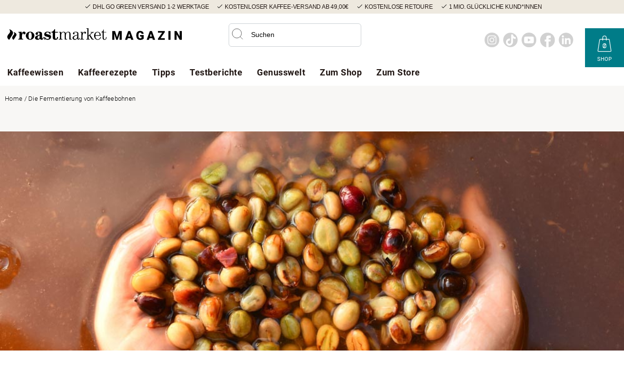

--- FILE ---
content_type: text/html; charset=UTF-8
request_url: https://www.roastmarket.de/magazin/fermentierung-von-kaffeebohnen/
body_size: 23748
content:
<!doctype html>
<html lang="de" class="no-js">
	<head><style>img.lazy{min-height:1px}</style><link href="https://www.roastmarket.de/magazin/wp-content/plugins/w3-total-cache/pub/js/lazyload.min.js?x54547" as="script">
		<meta http-equiv="X-UA-Compatible" content="IE=10" />
		<meta charset="UTF-8">
		<meta name="smartbanner:title" content="roastmarket">
  		<meta name="smartbanner:author" content="Roast Market GmbH">
  		<meta name="smartbanner:price" content="kostenlos">
 		<meta name="smartbanner:price-suffix-apple" content=" - Im App Store">
  		<meta name="smartbanner:price-suffix-google" content=" - Bei Google Play">
  		<meta name="smartbanner:icon-apple" content="https://www.roastmarket.de/magazin/wp-content/themes/roastmarket-magazin/img/app-icon.jpg">
  		<meta name="smartbanner:icon-google" content="https://www.roastmarket.de/magazin/wp-content/themes/roastmarket-magazin/img/app-icon.jpg">
  		<meta name="smartbanner:button" content="Öffnen">
  		<meta name="smartbanner:button-url-apple" content="https://itunes.apple.com/de/app/kaffee.-online.-roast-market/id1050113504?mt=8">
  		<meta name="smartbanner:button-url-google" content="https://play.google.com/store/apps/details?id=com.shopgate.android.app20123&hl=de">
  		<meta name="smartbanner:enabled-platforms" content="android,ios">
		<title>Die Fermentierung von Kaffeebohnen | roastmarket Magazin</title>
		

		<!-- meta -->
		<meta http-equiv="X-UA-Compatible" content="IE=edge,chrome=1">
		<meta name="viewport" content="width=device-width,initial-scale=1.0">

		<!-- icons -->
		<link href="https://www.roastmarket.de/magazin/wp-content/themes/rm-mag/img/icons/favicon.ico?x54547" rel="shortcut icon" type="image/x-icon; charset=binary">
		<link href="https://www.roastmarket.de/magazin/wp-content/themes/rm-mag/img/icons/favicon.ico?x54547" rel="icon"  type="image/x-icon; charset=binary">
		<link href="https://www.roastmarket.de/magazin/wp-content/themes/rm-mag/img/icons/apple-touch-icon-iphone.png?x54547"  rel="apple-touch-icon" />
		<link href="https://www.roastmarket.de/magazin/wp-content/themes/rm-mag/img/icons/apple-touch-icon-ipad.png?x54547" sizes="72x72" rel="apple-touch-icon" />
		<link href="https://www.roastmarket.de/magazin/wp-content/themes/rm-mag/img/icons/apple-touch-icon-iphone-retina-display.png?x54547" sizes="114x114" rel="apple-touch-icon" />

		<meta name='robots' content='index, follow, max-image-preview:large, max-snippet:-1, max-video-preview:-1' />
	<style>img:is([sizes="auto" i], [sizes^="auto," i]) { contain-intrinsic-size: 3000px 1500px }</style>
	
	<!-- This site is optimized with the Yoast SEO plugin v25.2 - https://yoast.com/wordpress/plugins/seo/ -->
	<meta name="description" content="Die Fermentierung verleiht dem Kaffee seine Note. Doch was ist Fermentierung von Kaffeebohnen überhaupt und wie läuft sie ab?" />
	<link rel="canonical" href="https://www.roastmarket.de/magazin/fermentierung-von-kaffeebohnen/" />
	<meta property="og:locale" content="de_DE" />
	<meta property="og:type" content="article" />
	<meta property="og:title" content="Die Fermentierung von Kaffeebohnen | roastmarket Magazin" />
	<meta property="og:description" content="Die Fermentierung verleiht dem Kaffee seine Note. Doch was ist Fermentierung von Kaffeebohnen überhaupt und wie läuft sie ab?" />
	<meta property="og:url" content="https://www.roastmarket.de/magazin/fermentierung-von-kaffeebohnen/" />
	<meta property="og:site_name" content="roastmarket Magazin" />
	<meta property="article:publisher" content="https://www.facebook.com/roastmarket/" />
	<meta property="article:published_time" content="2025-04-25T08:43:18+00:00" />
	<meta property="og:image" content="https://www.roastmarket.de/magazin/wp-content/uploads/2017/04/fermentation-von-kaffee.jpg" />
	<meta property="og:image:width" content="1000" />
	<meta property="og:image:height" content="666" />
	<meta property="og:image:type" content="image/jpeg" />
	<meta name="author" content="An Bui" />
	<meta name="twitter:card" content="summary_large_image" />
	<meta name="twitter:creator" content="@roastmarket" />
	<meta name="twitter:site" content="@roastmarket" />
	<meta name="twitter:label1" content="Verfasst von" />
	<meta name="twitter:data1" content="An Bui" />
	<meta name="twitter:label2" content="Geschätzte Lesezeit" />
	<meta name="twitter:data2" content="6 Minuten" />
	<!-- / Yoast SEO plugin. -->


<link rel='dns-prefetch' href='//static.addtoany.com' />
<script type="8f1ebc5ef17a589cf999e24f-text/javascript" id="wpp-js" src="https://www.roastmarket.de/magazin/wp-content/plugins/wordpress-popular-posts/assets/js/wpp.js?x54547&amp;ver=7.3.1" data-sampling="0" data-sampling-rate="100" data-api-url="https://www.roastmarket.de/magazin/wp-json/wordpress-popular-posts" data-post-id="30201" data-token="b08521ad8a" data-lang="0" data-debug="1"></script>
<script type="8f1ebc5ef17a589cf999e24f-text/javascript">
/* <![CDATA[ */
window._wpemojiSettings = {"baseUrl":"https:\/\/s.w.org\/images\/core\/emoji\/15.1.0\/72x72\/","ext":".png","svgUrl":"https:\/\/s.w.org\/images\/core\/emoji\/15.1.0\/svg\/","svgExt":".svg","source":{"concatemoji":"https:\/\/www.roastmarket.de\/magazin\/wp-includes\/js\/wp-emoji-release.min.js?ver=6.8.1"}};
/*! This file is auto-generated */
!function(i,n){var o,s,e;function c(e){try{var t={supportTests:e,timestamp:(new Date).valueOf()};sessionStorage.setItem(o,JSON.stringify(t))}catch(e){}}function p(e,t,n){e.clearRect(0,0,e.canvas.width,e.canvas.height),e.fillText(t,0,0);var t=new Uint32Array(e.getImageData(0,0,e.canvas.width,e.canvas.height).data),r=(e.clearRect(0,0,e.canvas.width,e.canvas.height),e.fillText(n,0,0),new Uint32Array(e.getImageData(0,0,e.canvas.width,e.canvas.height).data));return t.every(function(e,t){return e===r[t]})}function u(e,t,n){switch(t){case"flag":return n(e,"\ud83c\udff3\ufe0f\u200d\u26a7\ufe0f","\ud83c\udff3\ufe0f\u200b\u26a7\ufe0f")?!1:!n(e,"\ud83c\uddfa\ud83c\uddf3","\ud83c\uddfa\u200b\ud83c\uddf3")&&!n(e,"\ud83c\udff4\udb40\udc67\udb40\udc62\udb40\udc65\udb40\udc6e\udb40\udc67\udb40\udc7f","\ud83c\udff4\u200b\udb40\udc67\u200b\udb40\udc62\u200b\udb40\udc65\u200b\udb40\udc6e\u200b\udb40\udc67\u200b\udb40\udc7f");case"emoji":return!n(e,"\ud83d\udc26\u200d\ud83d\udd25","\ud83d\udc26\u200b\ud83d\udd25")}return!1}function f(e,t,n){var r="undefined"!=typeof WorkerGlobalScope&&self instanceof WorkerGlobalScope?new OffscreenCanvas(300,150):i.createElement("canvas"),a=r.getContext("2d",{willReadFrequently:!0}),o=(a.textBaseline="top",a.font="600 32px Arial",{});return e.forEach(function(e){o[e]=t(a,e,n)}),o}function t(e){var t=i.createElement("script");t.src=e,t.defer=!0,i.head.appendChild(t)}"undefined"!=typeof Promise&&(o="wpEmojiSettingsSupports",s=["flag","emoji"],n.supports={everything:!0,everythingExceptFlag:!0},e=new Promise(function(e){i.addEventListener("DOMContentLoaded",e,{once:!0})}),new Promise(function(t){var n=function(){try{var e=JSON.parse(sessionStorage.getItem(o));if("object"==typeof e&&"number"==typeof e.timestamp&&(new Date).valueOf()<e.timestamp+604800&&"object"==typeof e.supportTests)return e.supportTests}catch(e){}return null}();if(!n){if("undefined"!=typeof Worker&&"undefined"!=typeof OffscreenCanvas&&"undefined"!=typeof URL&&URL.createObjectURL&&"undefined"!=typeof Blob)try{var e="postMessage("+f.toString()+"("+[JSON.stringify(s),u.toString(),p.toString()].join(",")+"));",r=new Blob([e],{type:"text/javascript"}),a=new Worker(URL.createObjectURL(r),{name:"wpTestEmojiSupports"});return void(a.onmessage=function(e){c(n=e.data),a.terminate(),t(n)})}catch(e){}c(n=f(s,u,p))}t(n)}).then(function(e){for(var t in e)n.supports[t]=e[t],n.supports.everything=n.supports.everything&&n.supports[t],"flag"!==t&&(n.supports.everythingExceptFlag=n.supports.everythingExceptFlag&&n.supports[t]);n.supports.everythingExceptFlag=n.supports.everythingExceptFlag&&!n.supports.flag,n.DOMReady=!1,n.readyCallback=function(){n.DOMReady=!0}}).then(function(){return e}).then(function(){var e;n.supports.everything||(n.readyCallback(),(e=n.source||{}).concatemoji?t(e.concatemoji):e.wpemoji&&e.twemoji&&(t(e.twemoji),t(e.wpemoji)))}))}((window,document),window._wpemojiSettings);
/* ]]> */
</script>
<style id='wp-emoji-styles-inline-css' type='text/css'>

	img.wp-smiley, img.emoji {
		display: inline !important;
		border: none !important;
		box-shadow: none !important;
		height: 1em !important;
		width: 1em !important;
		margin: 0 0.07em !important;
		vertical-align: -0.1em !important;
		background: none !important;
		padding: 0 !important;
	}
</style>
<link rel='stylesheet' id='wp-block-library-css' href='https://www.roastmarket.de/magazin/wp-includes/css/dist/block-library/style.min.css?x54547&amp;ver=6.8.1' media='all' />
<style id='classic-theme-styles-inline-css' type='text/css'>
/*! This file is auto-generated */
.wp-block-button__link{color:#fff;background-color:#32373c;border-radius:9999px;box-shadow:none;text-decoration:none;padding:calc(.667em + 2px) calc(1.333em + 2px);font-size:1.125em}.wp-block-file__button{background:#32373c;color:#fff;text-decoration:none}
</style>
<link rel='stylesheet' id='quads-style-css-css' href='https://www.roastmarket.de/magazin/wp-content/plugins/quick-adsense-reloaded/includes/gutenberg/dist/blocks.style.build.css?x54547&amp;ver=2.0.91' media='all' />
<style id='global-styles-inline-css' type='text/css'>
:root{--wp--preset--aspect-ratio--square: 1;--wp--preset--aspect-ratio--4-3: 4/3;--wp--preset--aspect-ratio--3-4: 3/4;--wp--preset--aspect-ratio--3-2: 3/2;--wp--preset--aspect-ratio--2-3: 2/3;--wp--preset--aspect-ratio--16-9: 16/9;--wp--preset--aspect-ratio--9-16: 9/16;--wp--preset--color--black: #000000;--wp--preset--color--cyan-bluish-gray: #abb8c3;--wp--preset--color--white: #ffffff;--wp--preset--color--pale-pink: #f78da7;--wp--preset--color--vivid-red: #cf2e2e;--wp--preset--color--luminous-vivid-orange: #ff6900;--wp--preset--color--luminous-vivid-amber: #fcb900;--wp--preset--color--light-green-cyan: #7bdcb5;--wp--preset--color--vivid-green-cyan: #00d084;--wp--preset--color--pale-cyan-blue: #8ed1fc;--wp--preset--color--vivid-cyan-blue: #0693e3;--wp--preset--color--vivid-purple: #9b51e0;--wp--preset--gradient--vivid-cyan-blue-to-vivid-purple: linear-gradient(135deg,rgba(6,147,227,1) 0%,rgb(155,81,224) 100%);--wp--preset--gradient--light-green-cyan-to-vivid-green-cyan: linear-gradient(135deg,rgb(122,220,180) 0%,rgb(0,208,130) 100%);--wp--preset--gradient--luminous-vivid-amber-to-luminous-vivid-orange: linear-gradient(135deg,rgba(252,185,0,1) 0%,rgba(255,105,0,1) 100%);--wp--preset--gradient--luminous-vivid-orange-to-vivid-red: linear-gradient(135deg,rgba(255,105,0,1) 0%,rgb(207,46,46) 100%);--wp--preset--gradient--very-light-gray-to-cyan-bluish-gray: linear-gradient(135deg,rgb(238,238,238) 0%,rgb(169,184,195) 100%);--wp--preset--gradient--cool-to-warm-spectrum: linear-gradient(135deg,rgb(74,234,220) 0%,rgb(151,120,209) 20%,rgb(207,42,186) 40%,rgb(238,44,130) 60%,rgb(251,105,98) 80%,rgb(254,248,76) 100%);--wp--preset--gradient--blush-light-purple: linear-gradient(135deg,rgb(255,206,236) 0%,rgb(152,150,240) 100%);--wp--preset--gradient--blush-bordeaux: linear-gradient(135deg,rgb(254,205,165) 0%,rgb(254,45,45) 50%,rgb(107,0,62) 100%);--wp--preset--gradient--luminous-dusk: linear-gradient(135deg,rgb(255,203,112) 0%,rgb(199,81,192) 50%,rgb(65,88,208) 100%);--wp--preset--gradient--pale-ocean: linear-gradient(135deg,rgb(255,245,203) 0%,rgb(182,227,212) 50%,rgb(51,167,181) 100%);--wp--preset--gradient--electric-grass: linear-gradient(135deg,rgb(202,248,128) 0%,rgb(113,206,126) 100%);--wp--preset--gradient--midnight: linear-gradient(135deg,rgb(2,3,129) 0%,rgb(40,116,252) 100%);--wp--preset--font-size--small: 13px;--wp--preset--font-size--medium: 20px;--wp--preset--font-size--large: 36px;--wp--preset--font-size--x-large: 42px;--wp--preset--spacing--20: 0.44rem;--wp--preset--spacing--30: 0.67rem;--wp--preset--spacing--40: 1rem;--wp--preset--spacing--50: 1.5rem;--wp--preset--spacing--60: 2.25rem;--wp--preset--spacing--70: 3.38rem;--wp--preset--spacing--80: 5.06rem;--wp--preset--shadow--natural: 6px 6px 9px rgba(0, 0, 0, 0.2);--wp--preset--shadow--deep: 12px 12px 50px rgba(0, 0, 0, 0.4);--wp--preset--shadow--sharp: 6px 6px 0px rgba(0, 0, 0, 0.2);--wp--preset--shadow--outlined: 6px 6px 0px -3px rgba(255, 255, 255, 1), 6px 6px rgba(0, 0, 0, 1);--wp--preset--shadow--crisp: 6px 6px 0px rgba(0, 0, 0, 1);}:where(.is-layout-flex){gap: 0.5em;}:where(.is-layout-grid){gap: 0.5em;}body .is-layout-flex{display: flex;}.is-layout-flex{flex-wrap: wrap;align-items: center;}.is-layout-flex > :is(*, div){margin: 0;}body .is-layout-grid{display: grid;}.is-layout-grid > :is(*, div){margin: 0;}:where(.wp-block-columns.is-layout-flex){gap: 2em;}:where(.wp-block-columns.is-layout-grid){gap: 2em;}:where(.wp-block-post-template.is-layout-flex){gap: 1.25em;}:where(.wp-block-post-template.is-layout-grid){gap: 1.25em;}.has-black-color{color: var(--wp--preset--color--black) !important;}.has-cyan-bluish-gray-color{color: var(--wp--preset--color--cyan-bluish-gray) !important;}.has-white-color{color: var(--wp--preset--color--white) !important;}.has-pale-pink-color{color: var(--wp--preset--color--pale-pink) !important;}.has-vivid-red-color{color: var(--wp--preset--color--vivid-red) !important;}.has-luminous-vivid-orange-color{color: var(--wp--preset--color--luminous-vivid-orange) !important;}.has-luminous-vivid-amber-color{color: var(--wp--preset--color--luminous-vivid-amber) !important;}.has-light-green-cyan-color{color: var(--wp--preset--color--light-green-cyan) !important;}.has-vivid-green-cyan-color{color: var(--wp--preset--color--vivid-green-cyan) !important;}.has-pale-cyan-blue-color{color: var(--wp--preset--color--pale-cyan-blue) !important;}.has-vivid-cyan-blue-color{color: var(--wp--preset--color--vivid-cyan-blue) !important;}.has-vivid-purple-color{color: var(--wp--preset--color--vivid-purple) !important;}.has-black-background-color{background-color: var(--wp--preset--color--black) !important;}.has-cyan-bluish-gray-background-color{background-color: var(--wp--preset--color--cyan-bluish-gray) !important;}.has-white-background-color{background-color: var(--wp--preset--color--white) !important;}.has-pale-pink-background-color{background-color: var(--wp--preset--color--pale-pink) !important;}.has-vivid-red-background-color{background-color: var(--wp--preset--color--vivid-red) !important;}.has-luminous-vivid-orange-background-color{background-color: var(--wp--preset--color--luminous-vivid-orange) !important;}.has-luminous-vivid-amber-background-color{background-color: var(--wp--preset--color--luminous-vivid-amber) !important;}.has-light-green-cyan-background-color{background-color: var(--wp--preset--color--light-green-cyan) !important;}.has-vivid-green-cyan-background-color{background-color: var(--wp--preset--color--vivid-green-cyan) !important;}.has-pale-cyan-blue-background-color{background-color: var(--wp--preset--color--pale-cyan-blue) !important;}.has-vivid-cyan-blue-background-color{background-color: var(--wp--preset--color--vivid-cyan-blue) !important;}.has-vivid-purple-background-color{background-color: var(--wp--preset--color--vivid-purple) !important;}.has-black-border-color{border-color: var(--wp--preset--color--black) !important;}.has-cyan-bluish-gray-border-color{border-color: var(--wp--preset--color--cyan-bluish-gray) !important;}.has-white-border-color{border-color: var(--wp--preset--color--white) !important;}.has-pale-pink-border-color{border-color: var(--wp--preset--color--pale-pink) !important;}.has-vivid-red-border-color{border-color: var(--wp--preset--color--vivid-red) !important;}.has-luminous-vivid-orange-border-color{border-color: var(--wp--preset--color--luminous-vivid-orange) !important;}.has-luminous-vivid-amber-border-color{border-color: var(--wp--preset--color--luminous-vivid-amber) !important;}.has-light-green-cyan-border-color{border-color: var(--wp--preset--color--light-green-cyan) !important;}.has-vivid-green-cyan-border-color{border-color: var(--wp--preset--color--vivid-green-cyan) !important;}.has-pale-cyan-blue-border-color{border-color: var(--wp--preset--color--pale-cyan-blue) !important;}.has-vivid-cyan-blue-border-color{border-color: var(--wp--preset--color--vivid-cyan-blue) !important;}.has-vivid-purple-border-color{border-color: var(--wp--preset--color--vivid-purple) !important;}.has-vivid-cyan-blue-to-vivid-purple-gradient-background{background: var(--wp--preset--gradient--vivid-cyan-blue-to-vivid-purple) !important;}.has-light-green-cyan-to-vivid-green-cyan-gradient-background{background: var(--wp--preset--gradient--light-green-cyan-to-vivid-green-cyan) !important;}.has-luminous-vivid-amber-to-luminous-vivid-orange-gradient-background{background: var(--wp--preset--gradient--luminous-vivid-amber-to-luminous-vivid-orange) !important;}.has-luminous-vivid-orange-to-vivid-red-gradient-background{background: var(--wp--preset--gradient--luminous-vivid-orange-to-vivid-red) !important;}.has-very-light-gray-to-cyan-bluish-gray-gradient-background{background: var(--wp--preset--gradient--very-light-gray-to-cyan-bluish-gray) !important;}.has-cool-to-warm-spectrum-gradient-background{background: var(--wp--preset--gradient--cool-to-warm-spectrum) !important;}.has-blush-light-purple-gradient-background{background: var(--wp--preset--gradient--blush-light-purple) !important;}.has-blush-bordeaux-gradient-background{background: var(--wp--preset--gradient--blush-bordeaux) !important;}.has-luminous-dusk-gradient-background{background: var(--wp--preset--gradient--luminous-dusk) !important;}.has-pale-ocean-gradient-background{background: var(--wp--preset--gradient--pale-ocean) !important;}.has-electric-grass-gradient-background{background: var(--wp--preset--gradient--electric-grass) !important;}.has-midnight-gradient-background{background: var(--wp--preset--gradient--midnight) !important;}.has-small-font-size{font-size: var(--wp--preset--font-size--small) !important;}.has-medium-font-size{font-size: var(--wp--preset--font-size--medium) !important;}.has-large-font-size{font-size: var(--wp--preset--font-size--large) !important;}.has-x-large-font-size{font-size: var(--wp--preset--font-size--x-large) !important;}
:where(.wp-block-post-template.is-layout-flex){gap: 1.25em;}:where(.wp-block-post-template.is-layout-grid){gap: 1.25em;}
:where(.wp-block-columns.is-layout-flex){gap: 2em;}:where(.wp-block-columns.is-layout-grid){gap: 2em;}
:root :where(.wp-block-pullquote){font-size: 1.5em;line-height: 1.6;}
</style>
<link rel='stylesheet' id='advanced_admin_search_style-css' href='https://www.roastmarket.de/magazin/wp-content/plugins/advanced-admin-search/css/style.css?x54547&amp;ver=6.8.1' media='all' />
<link rel='stylesheet' id='kk-star-ratings-css' href='https://www.roastmarket.de/magazin/wp-content/plugins/kk-star-ratings/src/core/public/css/kk-star-ratings.css?x54547&amp;ver=5.4.10.2' media='all' />
<link rel='stylesheet' id='printomatic-css-css' href='https://www.roastmarket.de/magazin/wp-content/plugins/print-o-matic/css/style.css?x54547&amp;ver=2.0' media='all' />
<link rel='stylesheet' id='pdlm-styles-css' href='https://www.roastmarket.de/magazin/wp-content/plugins/products-display-lite-for-magento/assets/css/pdlm-style.css?x54547&amp;ver=1.1' media='all' />
<link rel='stylesheet' id='wordpress-popular-posts-css-css' href='https://www.roastmarket.de/magazin/wp-content/plugins/wordpress-popular-posts/assets/css/wpp.css?x54547&amp;ver=7.3.1' media='all' />
<link rel='stylesheet' id='custom-css' href='https://www.roastmarket.de/magazin/wp-content/themes/rm-mag/css/custom.css?x54547&amp;ver=0.2' media='all' />
<link rel='stylesheet' id='html5blank-css' href='https://www.roastmarket.de/magazin/wp-content/themes/rm-mag/style.css?x54547&amp;ver=1.28' media='all' />
<link rel='stylesheet' id='tablepress-default-css' href='https://www.roastmarket.de/magazin/wp-content/tablepress-combined.min.css?x54547&amp;ver=15' media='all' />
<link rel='stylesheet' id='addtoany-css' href='https://www.roastmarket.de/magazin/wp-content/plugins/add-to-any/addtoany.min.css?x54547&amp;ver=1.16' media='all' />
<style id='addtoany-inline-css' type='text/css'>
.addtoany_share_save_container.addtoany_content_bottom {
clear: none;
}
</style>
<script type="8f1ebc5ef17a589cf999e24f-text/javascript" src="https://www.roastmarket.de/magazin/wp-content/themes/rm-mag/js/jquery.min.js?x54547&amp;ver=1.9.1" id="jquery-js"></script>
<script type="8f1ebc5ef17a589cf999e24f-text/javascript" src="https://www.roastmarket.de/magazin/wp-content/themes/rm-mag/js/conditionizr.min.js?x54547&amp;ver=2.2.0" id="conditionizr-js"></script>
<script type="8f1ebc5ef17a589cf999e24f-text/javascript" src="https://www.roastmarket.de/magazin/wp-content/themes/rm-mag/js/modernizr.min.js?x54547&amp;ver=2.6.2" id="modernizr-js"></script>
<script type="8f1ebc5ef17a589cf999e24f-text/javascript" src="https://www.roastmarket.de/magazin/wp-content/themes/rm-mag/js/scripts.js?x54547&amp;ver=1.0.0" id="html5blankscripts-js"></script>
<script type="8f1ebc5ef17a589cf999e24f-text/javascript" src="https://www.roastmarket.de/magazin/wp-content/themes/rm-mag/js/smartbanner.min.js?x54547&amp;ver=1.4.0" id="smartbannerscript-js"></script>
<script type="8f1ebc5ef17a589cf999e24f-text/javascript" id="addtoany-core-js-before">
/* <![CDATA[ */
window.a2a_config=window.a2a_config||{};a2a_config.callbacks=[];a2a_config.overlays=[];a2a_config.templates={};a2a_localize = {
	Share: "Teilen",
	Save: "Speichern",
	Subscribe: "Abonnieren",
	Email: "E-Mail",
	Bookmark: "Lesezeichen",
	ShowAll: "Alle anzeigen",
	ShowLess: "Weniger anzeigen",
	FindServices: "Dienst(e) suchen",
	FindAnyServiceToAddTo: "Um weitere Dienste ergänzen",
	PoweredBy: "Präsentiert von",
	ShareViaEmail: "Teilen via E-Mail",
	SubscribeViaEmail: "Via E-Mail abonnieren",
	BookmarkInYourBrowser: "Lesezeichen in deinem Browser",
	BookmarkInstructions: "Drücke Ctrl+D oder \u2318+D um diese Seite bei den Lesenzeichen zu speichern.",
	AddToYourFavorites: "Zu deinen Favoriten hinzufügen",
	SendFromWebOrProgram: "Senden von jeder E-Mail Adresse oder E-Mail-Programm",
	EmailProgram: "E-Mail-Programm",
	More: "Mehr&#8230;",
	ThanksForSharing: "Thanks for sharing!",
	ThanksForFollowing: "Thanks for following!"
};
/* ]]> */
</script>
<script type="8f1ebc5ef17a589cf999e24f-text/javascript" defer src="https://static.addtoany.com/menu/page.js" id="addtoany-core-js"></script>
<script type="8f1ebc5ef17a589cf999e24f-text/javascript" defer src="https://www.roastmarket.de/magazin/wp-content/plugins/add-to-any/addtoany.min.js?x54547&amp;ver=1.1" id="addtoany-jquery-js"></script>
<script type="8f1ebc5ef17a589cf999e24f-text/javascript" id="advanced_admin_desktop_search_script-js-extra">
/* <![CDATA[ */
var advanced_admin_search = {"ajaxurl":"https:\/\/www.roastmarket.de\/magazin\/wp-admin\/admin-ajax.php","ajax_nonce":"0c08173f73"};
/* ]]> */
</script>
<script type="8f1ebc5ef17a589cf999e24f-text/javascript" src="https://www.roastmarket.de/magazin/wp-content/plugins/advanced-admin-search/js/jquery-admin-desktop-search.js?x54547&amp;ver=6.8.1" id="advanced_admin_desktop_search_script-js"></script>
<script type="8f1ebc5ef17a589cf999e24f-text/javascript" id="advanced_admin_mobile_search_script-js-extra">
/* <![CDATA[ */
var advanced_admin_search = {"ajaxurl":"https:\/\/www.roastmarket.de\/magazin\/wp-admin\/admin-ajax.php","ajax_nonce":"0c08173f73"};
/* ]]> */
</script>
<script type="8f1ebc5ef17a589cf999e24f-text/javascript" src="https://www.roastmarket.de/magazin/wp-content/plugins/advanced-admin-search/js/jquery-admin-mobile-search.js?x54547&amp;ver=6.8.1" id="advanced_admin_mobile_search_script-js"></script>
<script type="8f1ebc5ef17a589cf999e24f-text/javascript" id="advanced_admin_page_search_script-js-extra">
/* <![CDATA[ */
var advanced_admin_search = {"ajaxurl":"https:\/\/www.roastmarket.de\/magazin\/wp-admin\/admin-ajax.php","ajax_nonce":"0c08173f73"};
/* ]]> */
</script>
<script type="8f1ebc5ef17a589cf999e24f-text/javascript" src="https://www.roastmarket.de/magazin/wp-content/plugins/advanced-admin-search/js/jquery-admin-page-search.js?x54547&amp;ver=6.8.1" id="advanced_admin_page_search_script-js"></script>
<script type="8f1ebc5ef17a589cf999e24f-text/javascript" src="https://www.roastmarket.de/magazin/wp-content/themes/rm-mag/js/splide.min.js?x54547&amp;ver=2.4.10." id="splide-js-js"></script>
<link rel="https://api.w.org/" href="https://www.roastmarket.de/magazin/wp-json/" /><link rel="alternate" title="JSON" type="application/json" href="https://www.roastmarket.de/magazin/wp-json/wp/v2/posts/30201" /><link rel="alternate" title="oEmbed (JSON)" type="application/json+oembed" href="https://www.roastmarket.de/magazin/wp-json/oembed/1.0/embed?url=https%3A%2F%2Fwww.roastmarket.de%2Fmagazin%2Ffermentierung-von-kaffeebohnen%2F" />
<link rel="alternate" title="oEmbed (XML)" type="text/xml+oembed" href="https://www.roastmarket.de/magazin/wp-json/oembed/1.0/embed?url=https%3A%2F%2Fwww.roastmarket.de%2Fmagazin%2Ffermentierung-von-kaffeebohnen%2F&#038;format=xml" />
<script src="https://cloud.ccm19.de/app.js?apiKey=f0f29d99dde841e2b1c0461f5336825e859faac3f15183cf&domain=66c3c553544a4e8dc80b0c52" referrerpolicy="origin" type="8f1ebc5ef17a589cf999e24f-text/javascript"></script>
<script type="8f1ebc5ef17a589cf999e24f-text/javascript" src="https://sgtm.roastmarket.de/gtm.js?id=GTM-TKKN6GQ"></script>
<script data-cfasync="false" type="text/javascript">
	window['DY'] = window['DY'] || {};
	window['dataLayer'] = window['dataLayer'] || [];
	function gtag(){window['dataLayer'].push(arguments);}
	window['DY'].userActiveConsent = {
      accepted: false
    };
	window.addEventListener('ccm19EmbeddingAccepted', (event) => {
      gtag('js', new Date());
      window['dataLayer'].push({'gtm.start': new Date().getTime(),event:'gtm.js'})
	  window['DY'].userActiveConsent = {
		accepted: !!CCM.acceptedEmbeddings.find(e => e.id === '66cd7bf7f110401dd4046302')
	  }
		
	  if (window['DYO']) {
		 window['DYO'].ActiveConsent.updateConsentAcceptedStatus(window['DY'].userActiveConsent.accepted); 
	  }
		
		window['dataLayer'].push({
			event: "page_meta",
			environment: "web",
			page_type: document.querySelector('meta[property="og:type"]').getAttribute('content'),
			referral_url: document.referrer,
			system: "Magazin"
		});
		window['dataLayer'].push({
			event: 'virt_path',
			page_title: document.title,
			page_location: window.location.href,
			page_path: window.location.pathname,
			page_type: document.querySelector('meta[property="og:type"]').getAttribute('content')
		})  
	}, { once: true });
	
</script><script type="application/ld+json"></script><script type="8f1ebc5ef17a589cf999e24f-text/javascript">document.cookie = 'quads_browser_width='+screen.width;</script>            <style id="wpp-loading-animation-styles">@-webkit-keyframes bgslide{from{background-position-x:0}to{background-position-x:-200%}}@keyframes bgslide{from{background-position-x:0}to{background-position-x:-200%}}.wpp-widget-block-placeholder,.wpp-shortcode-placeholder{margin:0 auto;width:60px;height:3px;background:#dd3737;background:linear-gradient(90deg,#dd3737 0%,#571313 10%,#dd3737 100%);background-size:200% auto;border-radius:3px;-webkit-animation:bgslide 1s infinite linear;animation:bgslide 1s infinite linear}</style>
            
<!-- Schema & Structured Data For WP v1.46 - -->
<script type="application/ld+json" class="saswp-schema-markup-output">
[{"@context":"https:\/\/schema.org\/","@type":"Article","@id":"https:\/\/www.roastmarket.de\/magazin\/fermentierung-von-kaffeebohnen\/#Article","url":"https:\/\/www.roastmarket.de\/magazin\/die-fermentierung\/","inLanguage":"de-DE","mainEntityOfPage":"https:\/\/www.roastmarket.de\/magazin\/","image":"https:\/\/www.roastmarket.de\/magazin\/wp-content\/uploads\/2017\/04\/fermentation-von-kaffee.jpg","headline":"Die Fermentierung von Kaffeebohnen","description":"Der Kosmos des Kaffees vom Anbau bis zur Ernte, von der Aufbereitung bis zur R\u00f6stung, ist nicht nur besonders facettenreich, sondern auch \u00e4u\u00dferst komplex. Bis Sie das k\u00f6stliche Hei\u00dfgetr\u00e4nk genie\u00dfen k\u00f6nnen, hat dieses hochwertige Naturprodukt viele Verarbeitungsschritte durchlaufen. Ein wichtiger Prozess in diesem Zusammenhang ist die Fermentierung.","articleSection":"Der Kosmos des Kaffees vom Anbau bis zur Ernte, von der Aufbereitung bis zur R\u00f6stung, ist nicht nur besonders facettenreich, sondern auch \u00e4u\u00dferst komplex. Bis Sie das k\u00f6stliche Hei\u00dfgetr\u00e4nk genie\u00dfen k\u00f6nnen, hat dieses hochwertige Naturprodukt viele Verarbeitungsschritte durchlaufen. Ein wichtiger Prozess in diesem Zusammenhang ist die Fermentierung. Wie die Fermentierung von Kaffeebohnen abl\u00e4uft, erfahren Sie... mehr","articleBody":"Der Kosmos des Kaffees vom Anbau bis zur Ernte, von der Aufbereitung bis zur R\u00f6stung, ist nicht nur besonders facettenreich, sondern auch \u00e4u\u00dferst komplex. Bis Sie das k\u00f6stliche Hei\u00dfgetr\u00e4nk genie\u00dfen k\u00f6nnen, hat dieses hochwertige Naturprodukt viele Verarbeitungsschritte durchlaufen. Ein wichtiger Prozess in diesem Zusammenhang ist die Fermentierung. Wie die Fermentierung von Kaffeebohnen abl\u00e4uft, erfahren Sie gleich.\r\nDie verschiedenen Aufbereitungsarten\r\nErst einmal m\u00fcssen die Kaffeekirschen geerntet werden. Der anschlie\u00dfende Arbeitsschritt ist die Verarbeitung zu Rohkaffee, denn die Aufbereitung des Kaffees nach der Ernte hat entscheidenden Einfluss auf den Geschmack des R\u00f6st-Kaffees.\r\n\r\nDer Fachmann unterscheidet hierbei vier Ursachen, die f\u00fcr den Geschmack des Kaffees verantwortlich sind:\r\n\r\n\r\n\r\n\r\n \tDie Wachstumsbedingungen, also die Umwelt, in der der Kaffee gedeiht\r\n \tDie Aufbereitung\r\n \tDie R\u00f6stung\r\n \tDie Zubereitung\r\n\r\n\r\n\r\n\r\nInnerhalb der Aufbereitung gibt es drei Verfahren:\r\n1. Die nasse Aufbereitung\r\nHierf\u00fcr ist, wie es die Bezeichnung schon nahelegt, viel Wasser n\u00f6tig. Schlechte und unreife Kaffeekirschen werden dabei aussortiert und die Schale der Kirsche sowie das Fruchtfleisch entfernt, so dass sich an der Bohne nur noch die Schleimschicht und eine Pergamenth\u00fclle befinden. Diese Abl\u00f6sung findet mithilfe einer speziellen Maschine, dem \u201ePulper\u201c statt. Nun kommen die Bohnen f\u00fcr 12 bis 36 Stunden in gro\u00dfe Tanks, in denen sie einem Fermentationsprozess unterzogen werden.Danach werden die Bohnen nochmals gewaschen, damit eventuelle noch vorhandene Fruchtfleischreste abgesp\u00fclt werden k\u00f6nnen. Ist die nasse Aufbereitung besonders aufwendig, so wird doch die M\u00fche durch eine h\u00f6here Qualit\u00e4t belohnt.\r\n\r\n2. Die Trockenaufbereitung\r\nDieser Arbeitsgang wird auch \u201eungewaschene\u201c oder \u201enat\u00fcrliche\u201c Aufbereitung genannt. Die Kaffeekirschen werden gereinigt und danach in der Sonne zwei bis drei Wochen getrocknet. W\u00e4hrend der Trocknung m\u00fcssen sie st\u00e4ndig gewendet werden. Diese Prozedur erfolgt solange, bis das Fruchtfleisch mit der pergamentartigen H\u00fclle sowie dem Silberh\u00e4utchen maschinell von der Bohne getrennt werden kann. (Bei diesem Verfahren findet keine Fermentierung statt.) Danach werden die Bohnen gereinigt und anschlie\u00dfend verlesen.\r\n\r\n3. Die Halbtrockenaufbereitung\r\nProfis sprechen hier von \u201epulped natural\u201c. Die Bohnen werden also entpulpt. Das bedeutet, dass das Fruchtfleisch der Kaffeekirsche von der Kaffeebohne entfernt und dann auf nat\u00fcrliche Art aufbereitet wird. Hier wird demzufolge nicht die ganze Kaffeekirsche getrocknet, sondern lediglich der entpulpte Kern. Auch bei diesem Verfahren gibt es keine Fermentation, wie dieser Prozess auch genannt wird.\r\nWas ist eine Fermentierung im Zusammenhang mit der Verarbeitung von Kaffee?\r\nDie Fermentation ist, vereinfacht beschrieben, die Umwandlung von organischen Stoffen. Diese werden dabei oft mithilfe von Pilz-, Bakterien- oder Zellkulturen sowie durch die Beigabe von Enzymen, die \u201eFermente\u201c hei\u00dfen, umgewandelt. F\u00fcr die Kaffee-Herstellung ist die Fermentierung von gro\u00dfer Bedeutung, da durch diesen Prozess die in den Kaffeebohnen enthaltenen Gerbstoffe abgebaut werden. Bei Kaffebohnen sind Bakterien bei der Fermentierung beteiligt. Die Dauer ist von der Temperatur abh\u00e4ngig.\r\nDie Fermentierung bei Kaffee und ihre Bedeutung\r\n\r\n\r\nDieser Vorgang wird bei der nassen Aufbereitung von Kaffeebohnen angewandt. Die grob gesch\u00e4lten Bohnen werden unter Nutzung von Wasser fermentiert. Dazu wird zuerst das Fruchtfleisch von den Kaffeekirschen entfernt, so dass die Bohnen nur noch von der Pergament- und Silberhaut umgeben ist. Dann werden sie f\u00fcr ungef\u00e4hr 12 bis 16 Stunden in ein Wasserbad gegeben. Auf diese Weise wird der Fermentierungsprozess aktiviert. Die Fermentation ist f\u00fcr den lebhaften Geschmack und die pr\u00e4sente S\u00e4ure verantwortlich. Allerdings d\u00fcrfen die Bohnen nicht zu lange fermentiert werden, da das Wasser im Tank durch die abgel\u00f6sten Fruchtfleischreste schlecht werden kann.\r\n\r\n\r\nEntdecken Sie unsere Kaffees der Testsieger\r\n\r\n\r\n\r\n\r\n\r\nGenerell ist die Fermentierung f\u00fcr den Kaffee von gro\u00dfer Wichtigkeit. Bei dem Prozess l\u00f6sen Enzyme die klebrige Restschicht, die die Pergamenthaut der Kaffeebohnen \u00fcberzieht. Dar\u00fcber hinaus ist der Ablauf notwendig f\u00fcr die Bildung der Aromastoffe, denn so werden die Geschmackseigenschaften und die Qualit\u00e4t des Kaffees beeinflusst. Angesichts der Bedeutung der Fermentierung f\u00fcr den Geschmack, wird sie heute oft exakt gesteuert, damit der Prozess gleichm\u00e4\u00dfiger und langsamer abl\u00e4uft.\r\nWelcher Unterschied besteht zwischen der Fermentierung und der G\u00e4rung?\r\n\r\n\r\nZum Teil werden diese Begriffe synonym verwendet, was jedoch nicht ganz korrekt ist. G\u00e4rung findet n\u00e4mlich immer anaerob, also ohne Sauerstoff, statt, w\u00e4hrend die Fermentation auch aerobe Vorg\u00e4nge beinhaltet.\r\nFazit\r\n\r\n\r\n \t\r\nDie Fermentation ist die Umwandlung von organischen Stoffen.\r\n\r\n\r\n\r\n \t\r\nSie ist f\u00fcr den Kaffee besonders wichtig, da sich innerhalb des Prozesses Aromastoffe bilden, die die\r\n\r\n\r\n Qualit\u00e4t\r\n\r\n \t\r\nund die\r\n\r\n\r\nGeschmackseigenschaften\r\n\r\n \t\r\n\r\n \t\r\ndes Kaffees beeinflussen. Sie erfolgt nur bei der nassen Aufbereitung. Dar\u00fcber hinaus gibt es\r\n\r\n\r\n\r\n \tDie Trockenaufbereitung\r\n \tDie Halbtrockenaufbereitung\r\n\r\n\r\n\r\nIm Unterschied zur Fermentierung findet die G\u00e4rung ohne Sauerstoff statt, w\u00e4hrend die Fermentation auch Vorg\u00e4nge mit Sauerstoff beinhaltet.\r\n\r\n\r\nFotos von oben nach unten: \u00a9 nimon\/shutterstock.com, \u00a9 bonga1965\/shutterstock.com, \u00a9 PixieMe\/fotolia.com, \u00a9 teen00000\/fotolia.com","keywords":"Kaffeeanbau, Zubereitung, Fermentierung von Kaffeebohnen","datePublished":"2019-09-05T10:43:18+02:00","dateModified":"2019-09-05T10:43:18+02:00","author":{"@type":"Person","name":"Dr. Boris H\u00e4fele","honorificSuffix":"","description":"Kaffee-Experte","url":"","JobTitle":"","image":{"@type":"ImageObject","url":"https:\/\/www.roastmarket.de\/magazin\/wp-content\/uploads\/2017\/04\/fermentation-von-kaffee.jpg","height":"666","width":"1000"}},"publisher":{"@type":"Organization","logo":{"@type":"ImageObject","url":"https:\/\/www.roastmarket.de\/magazin\/wp-content\/uploads\/2017\/07\/rm-logo-60x187.png","width":"187","height":"60"},"name":"roastmarket"}}]
</script>

<link rel="icon" href="https://www.roastmarket.de/magazin/wp-content/uploads/2018/07/cropped-favicon-150x150.png?x54547" sizes="32x32" />
<link rel="icon" href="https://www.roastmarket.de/magazin/wp-content/uploads/2018/07/cropped-favicon.png?x54547" sizes="192x192" />
<link rel="apple-touch-icon" href="https://www.roastmarket.de/magazin/wp-content/uploads/2018/07/cropped-favicon.png?x54547" />
<meta name="msapplication-TileImage" content="https://www.roastmarket.de/magazin/wp-content/uploads/2018/07/cropped-favicon.png" />

		<script type="8f1ebc5ef17a589cf999e24f-text/javascript">
		!function(){
			// configure legacy, retina, touch requirements @ conditionizr.com
			conditionizr()
		}()
		</script>
        <script async src="//pagead2.googlesyndication.com/pagead/js/adsbygoogle.js" type="8f1ebc5ef17a589cf999e24f-text/javascript"></script>
        <script type="8f1ebc5ef17a589cf999e24f-text/javascript">
          (adsbygoogle = window.adsbygoogle || []).push({
            google_ad_client: "ca-pub-3007513699380977",
            enable_page_level_ads: true
          });
        </script>
		<script type="8f1ebc5ef17a589cf999e24f-text/javascript" src="https://www.roastmarket.de/magazin/wp-content/themes/rm-mag/js/mobile.js?x54547"></script>
	</head>
	<body class="wp-singular post-template-default single single-post postid-30201 single-format-standard wp-theme-rm-mag fermentierung-von-kaffeebohnen">
            <div class="widget_text widget-odd widget-last widget-first widget-1 customer-priv"><div class="textwidget custom-html-widget"><ul>
    <li class="check">
        <a href="https://www.roastmarket.de/versandkosten-und-lieferzeiten" class="uppercase">
            DHL GO GREEN Versand 1-2 Werktage
        </a>
    </li>
    <li class="check">
        <a href="https://www.roastmarket.de/versandkosten-und-lieferzeiten" class="uppercase">
            Kostenloser Kaffee-Versand ab 49,00€
        </a>
    </li>
    <li class="check">
        <a href="https://www.roastmarket.de/returns-portal" class="uppercase">
            Kostenlose Retoure
        </a>
    </li>
    <li class="check">
        <a href="https://www.roastmarket.de/hilfe" class="uppercase">
            1 Mio. glückliche Kund*innen
        </a>
    </li>
</ul></div></div>    		<header class="header fix" role="banner">
			<section class="wrapper header-line">
                <div class="header-wrap">
                    <div class="logo-container">
                        <a href="https://www.roastmarket.de/magazin/" class="magazin-logo">
                            <img src="data:image/svg+xml,%3Csvg%20xmlns='http://www.w3.org/2000/svg'%20viewBox='0%200%20358%20358'%3E%3C/svg%3E" data-src="https://www.roastmarket.de/magazin/wp-content/themes/rm-mag/img/roastmarket-magazin.svg?x54547" width="358"
                                 data-srcset="https://www.roastmarket.de/magazin/wp-content/themes/rm-mag/img/roastmarket-magazin.svg 1x, https://www.roastmarket.de/magazin/wp-content/themes/rm-mag/img/roastmarket-magazin.svg 2x"
                                 alt="Logo" class="logo-img lazy">
                        </a>
                    </div>

                    <div class="search-field"><!-- search -->
<form class="search" method="get" action="https://www.roastmarket.de/magazin" role="search">
	<input class="search-input" type="search" name="s" placeholder="Suchen">
	<button class="search-submit" type="submit" role="button"></button>
</form>
<!-- /search --></div>

                    <div class="social-links">
                        <a href="https://www.instagram.com/roastmarket/" target="_blank" aria-label="Roast Market Instagram">
                            <img src="data:image/svg+xml,%3Csvg%20xmlns='http://www.w3.org/2000/svg'%20viewBox='0%200%201%201'%3E%3C/svg%3E" data-src="https://www.roastmarket.de/magazin/wp-content/themes/rm-mag/img/social-media-icon-circle-ig.png?x54547" class="social-links__icon lazy" alt="Roast Market Instagram">
                        </a>
                        <a href="https://www.tiktok.com/@roastmarket.kaffee" target="_blank" aria-label="Roast Market TikTok">
                            <img src="data:image/svg+xml,%3Csvg%20xmlns='http://www.w3.org/2000/svg'%20viewBox='0%200%201%201'%3E%3C/svg%3E" data-src="https://www.roastmarket.de/magazin/wp-content/themes/rm-mag/img/social-media-icon-circle-tiktok.svg?x54547" class="social-links__icon lazy" alt="Roast Market TikTok">
                        </a>
                        <a href="https://www.youtube.com/c/roastmarket" target="_blank" aria-label="Roast Market YouTube">
                            <img src="data:image/svg+xml,%3Csvg%20xmlns='http://www.w3.org/2000/svg'%20viewBox='0%200%201%201'%3E%3C/svg%3E" data-src="https://www.roastmarket.de/magazin/wp-content/themes/rm-mag/img/social-media-icon-circle-yt.png?x54547" class="social-links__icon lazy" alt="Roast Market YouTube">
                        </a>
                        <a href="https://www.facebook.com/roastmarket/" target="_blank" aria-label="Roast Market Facebook">
                            <img src="data:image/svg+xml,%3Csvg%20xmlns='http://www.w3.org/2000/svg'%20viewBox='0%200%201%201'%3E%3C/svg%3E" data-src="https://www.roastmarket.de/magazin/wp-content/themes/rm-mag/img/social-media-icon-circle-fb.png?x54547" class="social-links__icon lazy" alt="Roast Market Facebook">
                        </a>
                        <a href="https://www.linkedin.com/company/roast-market/" target="_blank" aria-label="Roast Market LinkedIn">
                            <img src="data:image/svg+xml,%3Csvg%20xmlns='http://www.w3.org/2000/svg'%20viewBox='0%200%201%201'%3E%3C/svg%3E" data-src="https://www.roastmarket.de/magazin/wp-content/themes/rm-mag/img/social-media-icon-circle-linkedin.svg?x54547" class="social-links__icon lazy" alt="Roast Market Facebook">
                        </a>
                        <style>
                            .social-links {
                                display: none;
                                align-items: center;
                                margin: 0 2rem 0 auto;
                            }
                            @media (min-width: 1025px) {
                                .social-links {
                                    display: flex;
                                }
                            }
                            img.social-links__icon {
                                margin: 0px 4px;
                                height: 30px;
                                width: 30px;
                            }
                        </style>
                    </div>


                    <nav class="main-nav" role="navigation">
                        <div id="menuToggle">
                            <input class="toggle-btn" type="button" />
<!--                            <input type="checkbox" />-->
                            <span></span>
                            <span></span>
                            <span></span>
                            <ul id="menu">
                                <li class="search hide-desk">
                                    <div class="search-desc desc-line">Mehr aus unserem Magazin</div>
                                    <div class="search-form"><!-- search -->
<form class="search" method="get" action="https://www.roastmarket.de/magazin" role="search">
	<input class="search-input" type="search" name="s" placeholder="Suchen">
	<button class="search-submit" type="submit" role="button"></button>
</form>
<!-- /search --></div>
                                </li>
                                <li id="menu-item-130" class="menu-item menu-item-type-taxonomy menu-item-object-category current-post-ancestor current-menu-parent current-post-parent menu-item-130"><a href="https://www.roastmarket.de/magazin/kaffeewissen/">Kaffeewissen</a></li>
<li id="menu-item-129" class="menu-item menu-item-type-taxonomy menu-item-object-category menu-item-129"><a href="https://www.roastmarket.de/magazin/kaffeerezepte/">Kaffeerezepte</a></li>
<li id="menu-item-132" class="menu-item menu-item-type-taxonomy menu-item-object-category menu-item-132"><a href="https://www.roastmarket.de/magazin/tipps/">Tipps</a></li>
<li id="menu-item-4628" class="menu-item menu-item-type-taxonomy menu-item-object-category menu-item-4628"><a href="https://www.roastmarket.de/magazin/tests/">Testberichte</a></li>
<li id="menu-item-9833" class="menu-item menu-item-type-taxonomy menu-item-object-category menu-item-9833"><a href="https://www.roastmarket.de/magazin/genusswelt/">Genusswelt</a></li>
<li id="menu-item-152" class="menu-item menu-item-type-custom menu-item-object-custom menu-item-152"><a href="https://www.roastmarket.de/kaffee.html">Zum Shop</a></li>
<li id="menu-item-28515" class="menu-item menu-item-type-post_type menu-item-object-page menu-item-28515"><a href="https://www.roastmarket.de/magazin/roastmarket-flagship-store-frankfurt/">Zum Store</a></li>
                                <li class="sep-menu hide-desk">
                                    <ul>
                                        <li class="trend-desc desc-line">Jetzt besten Kaffee shoppen</li>
                                        <div class="menu"><ul>
<li class="page_item page-item-29593"><a href="https://www.roastmarket.de/magazin/buy-adspace/">Buy Adspace</a></li>
<li class="page_item page-item-2481"><a href="https://www.roastmarket.de/magazin/nosto-test-page/">Nosto-Test-Page</a></li>
<li class="page_item page-item-28472"><a href="https://www.roastmarket.de/magazin/roastmarket-flagship-store-frankfurt/">roastmarket Flagship Store für Kaffee &#038; Espresso in Frankfurt</a></li>
<li class="page_item page-item-29953"><a href="https://www.roastmarket.de/magazin/test/">test</a></li>
<li class="page_item page-item-29919"><a href="https://www.roastmarket.de/magazin/testpage-m/">Testpage M</a></li>
</ul></div>
                                    </ul>
                                </li>
                            </ul>
                        </div>
                    </nav>
                </div>

                <div class="shop-link">
                    <a href="https://www.roastmarket.de/" aria-label="Roast Market Shop">Shop</a>
                </div>
			</section>
		</header>


		<div class="wrapper content">
	
	<section class="breadcrumbs">
    <p id="breadcrumbs"><span><span><a href="https://www.roastmarket.de/magazin/">Home</a></span> / <span class="breadcrumb_last" aria-current="page">Die Fermentierung von Kaffeebohnen</span></span></p></section>
	<!-- section -->
	<section role="header" class="main-header container_12">
        <div class="single-header-content cwrapper">

                            <!-- post thumbnail -->
                                <div class="post-thumbnail">
                    <img class="lazy" data-srcset="https://www.roastmarket.de/magazin/wp-content/uploads/2017/04/fermentation-von-kaffee-660x440.jpg 660w, https://www.roastmarket.de/magazin/wp-content/uploads/2017/04/fermentation-von-kaffee-1000x500.jpg 1000w, https://www.roastmarket.de/magazin/wp-content/uploads/2017/04/fermentation-von-kaffee.jpg 1344w" data-sizes="(max-width: 660px) 660px, (max-width: 1024px) 1000px, 1344px" src="data:image/svg+xml,%3Csvg%20xmlns='http://www.w3.org/2000/svg'%20viewBox='0%200%20660%20440'%3E%3C/svg%3E" data-src="https://www.roastmarket.de/magazin/wp-content/uploads/2017/04/fermentation-von-kaffee-660x440.jpg?x54547" alt="Fermentierung von Kaffee"/>

                </div>
                            <!-- /post thumbnail -->
                            <div class="im-overlay">
                <div class="meta">
                     <a href="https://www.roastmarket.de/magazin/kaffeewissen/" rel="tag">Kaffeewissen</a>                </div>
                <div class="date">
                    25.04.2025                </div>
            </div>

            <div class="flex flexwrap">
                <div class="left-space">

                </div>

                <div class="center-space">
                <!-- post title -->
                    <h1>
                        Die Fermentierung von Kaffeebohnen                    </h1>
                                            <div class="pre-title">Auf dem Weg zur genussvollen Tasse Kaffee</div>
                                    <!-- /post title -->

                    <!-- post intro -->
                                        <!-- /post intro-->

                                        <div class="author_information flex flexwrap top">
                        <div class="author_data flex flexwrap">
                            <div>Name des Autors:</div>
                            <h4><a href="https://www.roastmarket.de/magazin/author/an/" title="Beiträge von An Bui" rel="author">An Bui</a></h4>
                            <div class="author_ref hide-desk"><a href="https://www.roastmarket.de/magazin/author/an/">weitere Artikel</a></div>
                        </div>
                    </div>
                </div>

                <div class="right-space">
                    <!-- post intro -->
                                            <div class="anchor_menu"><ul>
<li><a href="#aufbereitungsarten" style="">Aufbereitungsarten</a></li>
<li><a href="#aufbereitung" style="">Drei Verfahren der Aufbereitung</a></li>
<li><a href="#fermentierung" style="">Fermentierung im Zusammenhang mit der Verarbeitung von Kaffee</a></li>
<li><a href="#bedeutung" style="">Die Fermentierung bei Kaffee und ihre Bedeutung</a></li>
<li><a href="#unterschied" style="">Unterschied zwischen der Fermentierung und der Gärung?</a></li>
<li><a href="#fazit" style="">Fazit</a></li>
</ul></div>
                                        <!-- /post intro-->
                </div>

            </div>

        </div>
	</section>

	<!-- section -->
	<section class="main-content one-column container_12">
	<section role="main" class="grid_8">
        <div class="cwrapper flex flexwrap">

		<!-- article -->
		<article id="post-30201" class="post-30201 post type-post status-publish format-standard has-post-thumbnail hentry category-kaffeewissen tag-kaffeeanbau tag-kaffeezubereitung">

			<div class="content-block">
				<p><strong>Der Kosmos des <a href="https://www.roastmarket.de/kaffee.html">Kaffees</a> vom Anbau bis zur Ernte, von der Aufbereitung bis zur Röstung, ist nicht nur besonders facettenreich, sondern auch äußerst komplex. Bis Sie das köstliche Heißgetränk genießen können, hat dieses hochwertige Naturprodukt viele Verarbeitungsschritte durchlaufen. Ein wichtiger Prozess in diesem Zusammenhang ist die Fermentierung. Wie die Fermentierung von Kaffeebohnen abläuft, erfahren Sie gleich.</strong></p>
<h2 id="aufbereitungsarten">Die verschiedenen Aufbereitungsarten</h2>
<p>Erst einmal müssen die Kaffeekirschen geerntet werden. Der anschließende Arbeitsschritt ist die Verarbeitung zu Rohkaffee, denn die Aufbereitung des Kaffees nach der Ernte hat entscheidenden Einfluss auf den <a href="https://www.roastmarket.de/magazin/die-kaffee-trends-2018/">Geschmack des Röst-Kaffees</a>.</p>
<p>Der Fachmann unterscheidet hierbei vier Ursachen, die für den Geschmack des Kaffees verantwortlich sind:</p>
<hr />
<ol style="line-height: 150%;">
<li>Die Wachstumsbedingungen, also die Umwelt, in der der Kaffee gedeiht</li>
<li>Die Aufbereitung</li>
<li>Die <a href="https://www.roastmarket.de/kaffeeroestereien/">Röstung</a></li>
<li>Die Zubereitung</li>
</ol>
<hr />
<h2 id="aufbereitung">Innerhalb der Aufbereitung gibt es drei Verfahren:</h2>
<p><strong>1. Die nasse Aufbereitung</strong><br />
<img decoding="async" class="alignright size-medium wp-image-3778 lazy" src="data:image/svg+xml,%3Csvg%20xmlns='http://www.w3.org/2000/svg'%20viewBox='0%200%20250%20284'%3E%3C/svg%3E" data-src="https://www.roastmarket.de/magazin/wp-content/uploads/2017/04/halbtrockenaufbereitung-250x284.jpg?x54547" alt="Die Halbtrockenaufbereitung" />Hierfür ist, wie es die Bezeichnung schon nahelegt, viel Wasser nötig. Schlechte und unreife Kaffeekirschen werden dabei aussortiert und die Schale der Kirsche sowie das Fruchtfleisch entfernt, so dass sich an der <a href="https://www.roastmarket.de/kaffee/kaffeebohnen.html">Bohne</a> nur noch die Schleimschicht und eine Pergamenthülle befinden. Diese Ablösung findet mithilfe einer speziellen Maschine, dem „Pulper“ statt. Nun kommen die Bohnen für 12 bis 36 Stunden in große Tanks, in denen sie einem Fermentationsprozess unterzogen werden.Danach werden die Bohnen nochmals gewaschen, damit eventuelle noch vorhandene Fruchtfleischreste abgespült werden können. Ist die nasse Aufbereitung besonders aufwendig, so wird doch die Mühe durch eine <a href="https://www.roastmarket.de/kaffee/kaffee-empfehlungen/praemierte-kaffees.html">höhere Qualität</a> belohnt.</p>
<p><strong>2. Die Trockenaufbereitung</strong><br />
Dieser Arbeitsgang wird auch „ungewaschene“ oder <a href="https://www.roastmarket.de/magazin/kaffee-selbst-anpflanzen-kaffeepflanze/">„natürliche“ Aufbereitung</a> genannt. Die Kaffeekirschen werden gereinigt und danach in der Sonne zwei bis drei Wochen getrocknet. Während der Trocknung müssen sie ständig gewendet werden. Diese Prozedur erfolgt solange, bis das Fruchtfleisch mit der pergamentartigen Hülle sowie dem Silberhäutchen maschinell von der Bohne getrennt werden kann. (Bei diesem Verfahren findet keine Fermentierung statt.) Danach werden die Bohnen gereinigt und anschließend verlesen.<br />
<img decoding="async" class="alignleft size-large wp-image-3779 lazy" src="data:image/svg+xml,%3Csvg%20xmlns='http://www.w3.org/2000/svg'%20viewBox='0%200%20700%20466'%3E%3C/svg%3E" data-src="https://www.roastmarket.de/magazin/wp-content/uploads/2017/04/kaffee-trocknet-700x466.jpg?x54547" alt="Kaffee trocknet an der Luft" /><br />
<strong>3. Die Halbtrockenaufbereitung</strong><br />
Profis sprechen hier von „pulped natural“. Die Bohnen werden also entpulpt. Das bedeutet, dass das Fruchtfleisch der Kaffeekirsche von der Kaffeebohne entfernt und dann auf natürliche Art aufbereitet wird. Hier wird demzufolge nicht die ganze Kaffeekirsche getrocknet, sondern lediglich der entpulpte Kern. Auch bei diesem Verfahren gibt es keine Fermentation, wie dieser Prozess auch genannt wird.</p>
<h2 id="fermentierung">Was ist eine Fermentierung im Zusammenhang mit der Verarbeitung von Kaffee?</h2>
<p>Die Fermentation ist, vereinfacht beschrieben, die Umwandlung von organischen Stoffen. Diese werden dabei oft mithilfe von Pilz-, Bakterien- oder Zellkulturen sowie durch die Beigabe von Enzymen, die „Fermente“ heißen, umgewandelt. Für die <a href="https://www.roastmarket.de/kaffeeroestereien/">Kaffee-Herstellung</a> ist die Fermentierung von großer Bedeutung, da durch diesen Prozess die in den Kaffeebohnen enthaltenen Gerbstoffe abgebaut werden. Bei Kaffebohnen sind Bakterien bei der Fermentierung beteiligt. Die Dauer ist von der Temperatur abhängig.</p>
<h2 id="bedeutung">Die Fermentierung bei Kaffee und ihre Bedeutung</h2>
<p>Dieser Vorgang wird bei der nassen Aufbereitung von Kaffeebohnen angewandt. Die grob geschälten Bohnen werden unter Nutzung von Wasser fermentiert. Dazu wird zuerst das Fruchtfleisch von den Kaffeekirschen entfernt, so dass die Bohnen nur noch von der Pergament- und Silberhaut umgeben ist. Dann werden sie für ungefähr 12 bis 16 Stunden in ein Wasserbad gegeben. Auf diese Weise wird der Fermentierungsprozess aktiviert. Die Fermentation ist für den lebhaften Geschmack und die <a href="https://www.roastmarket.de/kaffee/saeurearm-kaffee.html">präsente Säure</a> verantwortlich. Allerdings dürfen die Bohnen nicht zu lange fermentiert werden, da das Wasser im Tank durch die abgelösten Fruchtfleischreste schlecht werden kann.</p>
<p><!-- Testsieger CTA start --></p>
<p style="text-align: center; margin-bottom: 0; font-weight: bold;">Entdecken Sie unsere Kaffees der Testsieger</p>
<div><a href="https://www.roastmarket.de/testsieger-probierpaket.html"><br />
<img class="lazy" decoding="async" src="data:image/svg+xml,%3Csvg%20xmlns='http://www.w3.org/2000/svg'%20viewBox='0%200%201%201'%3E%3C/svg%3E" data-src="https://www.roastmarket.de/magazin/wp-content/uploads/2016/08/testsieger-paket.png?x54547" alt="Paket Testsieger Kaffees" /><br />
</a></div>
<p><!-- Testsieger CTA end --><br />
Generell ist die Fermentierung für den Kaffee von großer Wichtigkeit. Bei dem Prozess lösen Enzyme die klebrige Restschicht, die die Pergamenthaut der Kaffeebohnen überzieht. Darüber hinaus ist der Ablauf notwendig für die Bildung der Aromastoffe, denn so werden die Geschmackseigenschaften und die Qualität des Kaffees beeinflusst. Angesichts der Bedeutung der Fermentierung für den Geschmack, wird sie heute oft exakt gesteuert, damit der Prozess gleichmäßiger und langsamer abläuft.</p>
<p><strong>MEHR ZUM THEMA</strong></p>
<ul>
<li><a href="https://www.roastmarket.de/magazin/arabica-und-robusta-kaffee-kennen-sie-die-unterschiede/">Arabica und Robusta</a></li>
<li><a href="https://www.roastmarket.de/magazin/kaffeepflanze-geschichte-anbau/">Die Kaffeepflanze</a></li>
</ul>
<h2 id="unterschied">Welcher Unterschied besteht zwischen der Fermentierung und der Gärung?</h2>
<p><img decoding="async" class="alignleft size-large wp-image-3770 lazy" src="data:image/svg+xml,%3Csvg%20xmlns='http://www.w3.org/2000/svg'%20viewBox='0%200%20700%20467'%3E%3C/svg%3E" data-src="https://www.roastmarket.de/magazin/wp-content/uploads/2017/04/kaffeegaerung-700x467.jpg?x54547" alt="Gärung oder Fermentierung von Kaffee" /></p>
<p>Zum Teil werden diese Begriffe synonym verwendet, was jedoch nicht ganz korrekt ist. Gärung findet nämlich immer anaerob, also ohne Sauerstoff, statt, während die Fermentation auch aerobe Vorgänge beinhaltet.</p>
<h2 id="fazit">Fazit</h2>
<div class="inlinehtmlbox fullsize">
<p>Die Fermentation ist die Umwandlung von organischen Stoffen. Sie ist für den <a href="https://www.roastmarket.de/kaffee.html">Kaffee</a> besonders wichtig, da sich innerhalb des Prozesses <strong>Aromastoffe bilden</strong>, die die Qualität und die Geschmackseigenschaften des Kaffees beeinflussen. Sie erfolgt nur bei der nassen Aufbereitung. Darüber hinaus gibt es die <strong>Trockenaufbereitung</strong> und die <strong>Halbtrockenaufbereitung</strong>. Im Unterschied zur Fermentierung findet die Gärung ohne Sauerstoff statt, während die Fermentation auch Vorgänge mit Sauerstoff beinhaltet.</p>
</div>
<p style="text-align: left;"><em><span style="font-size: 8pt;">Fotos von oben nach unten: © nimon/<a href="http://www.shutterstock.com/" target="_blank" rel="nofollow noopener noreferrer">shutterstock.com</a>, © bonga1965/<a href="http://www.shutterstock.com/" target="_blank" rel="nofollow noopener noreferrer">shutterstock.com</a>, © PixieMe/fotolia.com, © teen00000/fotolia.com</span></em></p>


<div class="kk-star-ratings kksr-auto kksr-align-right kksr-valign-bottom"
    data-payload='{&quot;align&quot;:&quot;right&quot;,&quot;id&quot;:&quot;30201&quot;,&quot;slug&quot;:&quot;default&quot;,&quot;valign&quot;:&quot;bottom&quot;,&quot;ignore&quot;:&quot;&quot;,&quot;reference&quot;:&quot;auto&quot;,&quot;class&quot;:&quot;&quot;,&quot;count&quot;:&quot;14&quot;,&quot;legendonly&quot;:&quot;&quot;,&quot;readonly&quot;:&quot;&quot;,&quot;score&quot;:&quot;3.1&quot;,&quot;starsonly&quot;:&quot;&quot;,&quot;best&quot;:&quot;5&quot;,&quot;gap&quot;:&quot;5&quot;,&quot;greet&quot;:&quot;&quot;,&quot;legend&quot;:&quot;3.1\/5 - (14 votes)&quot;,&quot;size&quot;:&quot;22&quot;,&quot;title&quot;:&quot;Die Fermentierung von Kaffeebohnen&quot;,&quot;width&quot;:&quot;81.2&quot;,&quot;_legend&quot;:&quot;{score}\/{best} - ({count} {votes})&quot;,&quot;font_factor&quot;:&quot;1.25&quot;}'>
            
<div class="kksr-stars">
    
<div class="kksr-stars-inactive">
            <div class="kksr-star" data-star="1" style="padding-right: 5px">
            

<div class="kksr-icon" style="width: 22px; height: 22px;"></div>
        </div>
            <div class="kksr-star" data-star="2" style="padding-right: 5px">
            

<div class="kksr-icon" style="width: 22px; height: 22px;"></div>
        </div>
            <div class="kksr-star" data-star="3" style="padding-right: 5px">
            

<div class="kksr-icon" style="width: 22px; height: 22px;"></div>
        </div>
            <div class="kksr-star" data-star="4" style="padding-right: 5px">
            

<div class="kksr-icon" style="width: 22px; height: 22px;"></div>
        </div>
            <div class="kksr-star" data-star="5" style="padding-right: 5px">
            

<div class="kksr-icon" style="width: 22px; height: 22px;"></div>
        </div>
    </div>
    
<div class="kksr-stars-active" style="width: 81.2px;">
            <div class="kksr-star" style="padding-right: 5px">
            

<div class="kksr-icon" style="width: 22px; height: 22px;"></div>
        </div>
            <div class="kksr-star" style="padding-right: 5px">
            

<div class="kksr-icon" style="width: 22px; height: 22px;"></div>
        </div>
            <div class="kksr-star" style="padding-right: 5px">
            

<div class="kksr-icon" style="width: 22px; height: 22px;"></div>
        </div>
            <div class="kksr-star" style="padding-right: 5px">
            

<div class="kksr-icon" style="width: 22px; height: 22px;"></div>
        </div>
            <div class="kksr-star" style="padding-right: 5px">
            

<div class="kksr-icon" style="width: 22px; height: 22px;"></div>
        </div>
    </div>
</div>
                

<div class="kksr-legend" style="font-size: 17.6px;">
            3.1/5 - (14 votes)    </div>
    </div>

                    
                
                                <div class="author_information flex flexwrap bottom">
                    <div class="author_image"><img alt='' src="data:image/svg+xml,%3Csvg%20xmlns='http://www.w3.org/2000/svg'%20viewBox='0%200%20180%20180'%3E%3C/svg%3E" data-src='https://secure.gravatar.com/avatar/6cf8b0bfc74c673b45a6e412517f06df7f61bdd2d1ec337621e14fadffd79686?s=180&#038;d=mm&#038;r=g' data-srcset='https://secure.gravatar.com/avatar/6cf8b0bfc74c673b45a6e412517f06df7f61bdd2d1ec337621e14fadffd79686?s=360&#038;d=mm&#038;r=g 2x' class='avatar avatar-180 photo lazy' height='180' width='180' decoding='async'/></div>
                    <div class="author_data flex flexwrap">
                        <h4><a href="https://www.roastmarket.de/magazin/author/an/" title="Beiträge von An Bui" rel="author">An Bui</a></h4>
                        <div class="author_info">Filterkaffee-Fan &amp; Bohnenflüsterer</div>
                        <div class="author_ref hide-desk"><a href="https://www.roastmarket.de/magazin/author/an/">weitere Artikel</a></div>
                    </div>
                </div>
				 </div> <!-- end content-block -->

				<div class="comments">	

	<div id="respond" class="comment-respond">
		<h3 id="reply-title" class="comment-reply-title">Schreiben Sie einen Kommentar <small><a rel="nofollow" id="cancel-comment-reply-link" href="/magazin/fermentierung-von-kaffeebohnen/#respond" style="display:none;">Antwort löschen</a></small></h3><form action="https://www.roastmarket.de/magazin/wp-comments-post.php" method="post" id="commentform" class="comment-form"><p class="comment-notes">Mit einem Netzwerk anmelden, oder das Formular ausfüllen. Die E-Mailadresse wird nicht veröffentlicht. Notwendige angaben sind mit * gekennzeichnet.</p><p class="comment-form-comment"><label for="comment">Kommentar</label><textarea autocomplete="new-password"  id="i45e495579"  name="i45e495579"   cols="35" rows="4" aria-required="true"></textarea><textarea id="comment" aria-label="hp-comment" aria-hidden="true" name="comment" autocomplete="new-password" style="padding:0 !important;clip:rect(1px, 1px, 1px, 1px) !important;position:absolute !important;white-space:nowrap !important;height:1px !important;width:1px !important;overflow:hidden !important;" tabindex="-1"></textarea><script data-noptimize type="8f1ebc5ef17a589cf999e24f-text/javascript">document.getElementById("comment").setAttribute( "id", "ab450e97cea6b5c1f3975096037907be" );document.getElementById("i45e495579").setAttribute( "id", "comment" );</script></p><p class="comment-form-author"><label for="author">Name <span class="required">*</span></label><input id="author" name="author" type="text" value="" size="30" aria-required='true' /></p>
<p class="comment-form-email"><label for="email">Email <span class="required">*</span></label><input id="email" name="email" type="text" value="" size="30" aria-required='true' /></p>
<p class="comment-form-url"><label for="url">Website</label><input id="url" name="url" type="text" value="" size="30" /></p>
<p class="form-submit"><input name="submit" type="submit" id="submit" class="submit" value="Kommentieren" /> <input type='hidden' name='comment_post_ID' value='30201' id='comment_post_ID' />
<input type='hidden' name='comment_parent' id='comment_parent' value='0' />
</p></form>	</div><!-- #respond -->
	

</div>
		</article>
		<!-- /article -->

        </div>
	</section>
        <section class="emarsys-carousel">
            <div class="cwrapper fw">
                <span class="emarsys-section-title">Jetzt tolle Produkte bei <strong>roast</strong>market entdecken</span>
                <div id="emarsys-con" class="splide"></div>
            </div>

            <script type="8f1ebc5ef17a589cf999e24f-text/javascript">
                var ScarabQueue = ScarabQueue || [];
                (function (id) {
                    if (document.getElementById(id)) return;
                    var js = document.createElement('script');
                    js.id = id;
                    js.src = '//cdn.scarabresearch.com/js/126AD1C461B22A0C/scarabv2.js';
                    js.setAttribute('async', 'true');
                    var fs = document.getElementsByTagName('script')[0];
                    fs.parentNode.insertBefore(js, fs);
                })('scarab-js-api');

                ScarabQueue.push(["availabilityZone", "store"]);
                ScarabQueue.push(["recommend", {
                    logic: "HOME",
                    containerId: 'emarsys-con',
                    templateId: 'simple-tmpl',
                    limit: 30,
                    success: function(SC, render) {
                        for (let i = 0, l = SC.page.products.length; i < l; i++) {
                            let product = SC.page.products[i];
                            product.image1x = product.image.replace('roastmarket.de', 'roastmarket.de/cdn-cgi/image/width=233,quality=75,f=auto,onerror=redirect');
                            product.image2x = product.image.replace('roastmarket.de', 'roastmarket.de/cdn-cgi/image/width=466,quality=75,f=auto,onerror=redirect');
                            product.image4x = product.image.replace('roastmarket.de', 'roastmarket.de/cdn-cgi/image/width=932,quality=75,f=auto,onerror=redirect');
                        }

                        render(SC);
                        callsplide();
                    }
                }]);
                ScarabQueue.push(["go"]);

                function callsplide() {
                    new Splide( '.splide', {
                        type: 'slide',
                        perPage: 4,
                        perMove: 4,
                        speed: 1600,
                        gap: 40,
                        arrows: true,
                        pagination: false,
                        padding: 15,
                        breakpoints: {
                            1024: {
                                perPage: 3,
                                perMove: 3,
                                speed: 1200,
                            },
                            767: {
                                perPage: 2,
                                perMove: 2,
                                speed: 800,
                            },
                            540: {
                                perPage: 2,
                                perMove: 2,
                                gap: 10,
                            },
                        }
                    } ).mount();
                }


            </script>


            <script type="text/html" id="simple-tmpl">
                <![CDATA[
                <div class="splide__track">
                    <div class="splide__list">
                {{ for (var i=0; i < SC.page.products.length; i++) { }}
                {{ var p = SC.page.products[i]; }}
                {{ var disc = ((parseFloat(p.c_actual_price_raw) / parseFloat(p.c_old_price_raw))-1)*100; }}
                <div data-scarabitem="{{= p.id }}" class="rec-item splide__slide">
                <a href="{{= p.link }}" class="product-link">
                    <span class="img-box">
                <img class="lazy" src="{{= p.image1x }}" alt="{{= p.title }}"
                     srcset="{{= p.image1x }} 1x, {{= p.image2x }} 2x, {{= p.image4x }} 4x"/>
                                    {{ if (p.c_old_price_raw) { }}
                  <span class="disc-desc-rec">{{= Math.round(disc) }}%</span>
                    {{ } }}
            </span>
                    <span class="price-box">
                        {{ if (p.c_old_price_raw) { }}
                        <span class="price-wrap">
                            <span class="actual-price" aria-description="actual price {{= p.c_actual_price }}">{{= p.c_actual_price }}</span>
                            <span class="old-price" aria-description="old price {{= p.c_old_price }}">{{= p.c_old_price }}</span>
                        </span>
                        {{ } else { }}
                      <span class="price" aria-description="actual price {{= p.c_actual_price }}">{{= p.c_actual_price }}</span>
                        {{ } }}

                        {{ if (p.c_baseprice && p.c_baseprice !== '0,00' && p.c_baseprice!== 'nan') { }}
                        <span class="base-price" aria-description="base price {{= p.c_baseprice }}">{{= p.c_baseprice }}</span>
                        {{ } }}
                        <span class="product-name">{{= p.title }}</span>
                  </span>
                </a>
            </div>

                {{ } }}
                    </div>
                </div>
                ]]>
            </script>
        </section>

	
		</section>
	<!-- /section -->

	<section class="footer-content container_12">
		<div id="lmrandompostwidget-2" class="widget-odd widget-last widget-first widget-1 LmRandomPostWidget single-footer-widget"><div><span class="widget-title">Das könnte Sie auch interessieren</span></div><div class="widget-content">
				<!-- article -->
				<article id="post-29249" class="grid_3">
											<div class="featured-image">
							<a href="https://www.roastmarket.de/magazin/die-lelit-bianca-v3/" title="Die Lelit Bianca V3"><img class="lazy" data-srcset="https://www.roastmarket.de/magazin/wp-content/uploads/2024/08/Lelit-Bianca-V3-2-660x439.png 700w, https://www.roastmarket.de/magazin/wp-content/uploads/2024/08/Lelit-Bianca-V3-2-440x220.png 250w" src="data:image/svg+xml,%3Csvg%20xmlns='http://www.w3.org/2000/svg'%20viewBox='0%200%20440%20220'%3E%3C/svg%3E" data-src="https://www.roastmarket.de/magazin/wp-content/uploads/2024/08/Lelit-Bianca-V3-2-440x220.png?x54547" data-sizes="(max-width: 960px) 700px, 250px" alt=""/></a>
													</div>
										<div class="content flex flexwrap">
                        <!-- post details -->
                        <div class="meta-wrap">
                    <span class="meta"> <a href="https://www.roastmarket.de/magazin/tests/" rel="tag">Tests</a>                    </span>
                        </div><span class="date">28.08.2024</span>
                        <!-- /post details -->
						<!-- post title -->
						<span class="random-post-title">
							<a href="https://www.roastmarket.de/magazin/die-lelit-bianca-v3/" title="Die Lelit Bianca V3">Die Lelit Bianca V3</a>
						</span>
						<!-- /post title -->
						<div class="teaser"><p>Das italienische Unternehmen Lelit produziert seit Jahrzehnten hochwertige Espressomaschinen für den anspruchsvollen Kaffeegenuss in den eigenen Vier Wänden. Mit ihren verschiedenen Siebträgermodellen... <a class="view-article" href="https://www.roastmarket.de/magazin/die-lelit-bianca-v3/">mehr</a></p></div>
					</div>
				</article>
				<!-- /article -->

			
				<!-- article -->
				<article id="post-29187" class="grid_3">
											<div class="featured-image">
							<a href="https://www.roastmarket.de/magazin/unser-coffee-club/" title="Unser Coffee Club"><img class="lazy" data-srcset="https://www.roastmarket.de/magazin/wp-content/uploads/2024/07/Coffee-Club-Header-Bild-660x285.png 700w, https://www.roastmarket.de/magazin/wp-content/uploads/2024/07/Coffee-Club-Header-Bild-440x220.png 250w" src="data:image/svg+xml,%3Csvg%20xmlns='http://www.w3.org/2000/svg'%20viewBox='0%200%20440%20220'%3E%3C/svg%3E" data-src="https://www.roastmarket.de/magazin/wp-content/uploads/2024/07/Coffee-Club-Header-Bild-440x220.png?x54547" data-sizes="(max-width: 960px) 700px, 250px" alt=""/></a>
													</div>
										<div class="content flex flexwrap">
                        <!-- post details -->
                        <div class="meta-wrap">
                    <span class="meta"> <a href="https://www.roastmarket.de/magazin/genusswelt/" rel="tag">Genusswelt</a>                    </span>
                        </div><span class="date">08.07.2024</span>
                        <!-- /post details -->
						<!-- post title -->
						<span class="random-post-title">
							<a href="https://www.roastmarket.de/magazin/unser-coffee-club/" title="Unser Coffee Club">Unser Coffee Club</a>
						</span>
						<!-- /post title -->
						<div class="teaser"><p>Schon lange wollen wir unsere Stammkunden für ihre Treue belohnen. Im Juni konnten wir dies nun endlich in die Realität umsetzen und... <a class="view-article" href="https://www.roastmarket.de/magazin/unser-coffee-club/">mehr</a></p></div>
					</div>
				</article>
				<!-- /article -->

			
				<!-- article -->
				<article id="post-29169" class="grid_3">
											<div class="featured-image">
							<a href="https://www.roastmarket.de/magazin/rocket-appartamento-tca/" title="Rocket Appartamento TCA"><img class="lazy" data-srcset="https://www.roastmarket.de/magazin/wp-content/uploads/2024/06/Rocket-Appartamento-TCA-660x440.jpg 700w, https://www.roastmarket.de/magazin/wp-content/uploads/2024/06/Rocket-Appartamento-TCA-440x220.jpg 250w" src="data:image/svg+xml,%3Csvg%20xmlns='http://www.w3.org/2000/svg'%20viewBox='0%200%20440%20220'%3E%3C/svg%3E" data-src="https://www.roastmarket.de/magazin/wp-content/uploads/2024/06/Rocket-Appartamento-TCA-440x220.jpg?x54547" data-sizes="(max-width: 960px) 700px, 250px" alt=""/></a>
													</div>
										<div class="content flex flexwrap">
                        <!-- post details -->
                        <div class="meta-wrap">
                    <span class="meta"> <a href="https://www.roastmarket.de/magazin/kaffeewissen/" rel="tag">Kaffeewissen</a>, <a href="https://www.roastmarket.de/magazin/tests/" rel="tag">Tests</a>                    </span>
                        </div><span class="date">27.06.2024</span>
                        <!-- /post details -->
						<!-- post title -->
						<span class="random-post-title">
							<a href="https://www.roastmarket.de/magazin/rocket-appartamento-tca/" title="Rocket Appartamento TCA">Rocket Appartamento TCA</a>
						</span>
						<!-- /post title -->
						<div class="teaser"><p>Was ist neu an der Rocket Appartamento TCA? Fakten &amp; Zahlen rund um die Rocket Appartamento TCA Maschinentyp: Zweikreiser Siebträgermaschine Inklusive Mahlwerk:... <a class="view-article" href="https://www.roastmarket.de/magazin/rocket-appartamento-tca/">mehr</a></p></div>
					</div>
				</article>
				<!-- /article -->

			
				<!-- article -->
				<article id="post-28997" class="grid_3">
											<div class="featured-image">
							<a href="https://www.roastmarket.de/magazin/gaggia-classic-evo-eine-ikone-im-test/" title="Gaggia Classic Evo &#8211; eine Ikone im Test"><img class="lazy" data-srcset="https://www.roastmarket.de/magazin/wp-content/uploads/2024/05/Screenshot-2024-06-04-133403.png 700w, https://www.roastmarket.de/magazin/wp-content/uploads/2024/05/Screenshot-2024-06-04-133403.png 250w" src="data:image/svg+xml,%3Csvg%20xmlns='http://www.w3.org/2000/svg'%20viewBox='0%200%201920%201080'%3E%3C/svg%3E" data-src="https://www.roastmarket.de/magazin/wp-content/uploads/2024/05/Screenshot-2024-06-04-133403.png?x54547" data-sizes="(max-width: 960px) 700px, 250px" alt=""/></a>
													</div>
										<div class="content flex flexwrap">
                        <!-- post details -->
                        <div class="meta-wrap">
                    <span class="meta"> <a href="https://www.roastmarket.de/magazin/kaffeewissen/" rel="tag">Kaffeewissen</a>, <a href="https://www.roastmarket.de/magazin/tests/" rel="tag">Tests</a>                    </span>
                        </div><span class="date">04.06.2024</span>
                        <!-- /post details -->
						<!-- post title -->
						<span class="random-post-title">
							<a href="https://www.roastmarket.de/magazin/gaggia-classic-evo-eine-ikone-im-test/" title="Gaggia Classic Evo &#8211; eine Ikone im Test">Gaggia Classic Evo &#8211; eine Ikone im Test</a>
						</span>
						<!-- /post title -->
						<div class="teaser"><p>Die Gaggia Classic Evo ist der Nachfolger der Gaggia New Classic. Vom Design her hat sich wenig geändert. Der Look ist weiterhin... <a class="view-article" href="https://www.roastmarket.de/magazin/gaggia-classic-evo-eine-ikone-im-test/">mehr</a></p></div>
					</div>
				</article>
				<!-- /article -->

			
				<!-- article -->
				<article id="post-29098" class="grid_3">
											<div class="featured-image">
							<a href="https://www.roastmarket.de/magazin/sage-siebtraegermaschinen/" title="Sage Siebträgermaschinen"><img class="lazy" data-srcset="https://www.roastmarket.de/magazin/wp-content/uploads/2024/05/Beitragsbild-Sage-Vergleich.png 700w, https://www.roastmarket.de/magazin/wp-content/uploads/2024/05/Beitragsbild-Sage-Vergleich.png 250w" src="data:image/svg+xml,%3Csvg%20xmlns='http://www.w3.org/2000/svg'%20viewBox='0%200%201920%201080'%3E%3C/svg%3E" data-src="https://www.roastmarket.de/magazin/wp-content/uploads/2024/05/Beitragsbild-Sage-Vergleich.png?x54547" data-sizes="(max-width: 960px) 700px, 250px" alt=""/></a>
													</div>
										<div class="content flex flexwrap">
                        <!-- post details -->
                        <div class="meta-wrap">
                    <span class="meta"> <a href="https://www.roastmarket.de/magazin/kaffeewissen/" rel="tag">Kaffeewissen</a>, <a href="https://www.roastmarket.de/magazin/tests/" rel="tag">Tests</a>                    </span>
                        </div><span class="date">28.05.2024</span>
                        <!-- /post details -->
						<!-- post title -->
						<span class="random-post-title">
							<a href="https://www.roastmarket.de/magazin/sage-siebtraegermaschinen/" title="Sage Siebträgermaschinen">Sage Siebträgermaschinen</a>
						</span>
						<!-- /post title -->
						<div class="teaser"><p>Die australische Marke vertreibt seit mehr als 85 Jahren erfolgreich Haushaltswaren. Bekannt wurde Sage Applicances aber vor allem für die Kaffeemaschinen, die... <a class="view-article" href="https://www.roastmarket.de/magazin/sage-siebtraegermaschinen/">mehr</a></p></div>
					</div>
				</article>
				<!-- /article -->

			
				<!-- article -->
				<article id="post-29000" class="grid_3">
											<div class="featured-image">
							<a href="https://www.roastmarket.de/magazin/barraquito-die-kanarische-kaffeespezialitaet/" title="Barraquito &#8211; die kanarische Kaffeespezialität"><img class="lazy" data-srcset="https://www.roastmarket.de/magazin/wp-content/uploads/2024/05/Beitragsbild-Barraquito.jpg 700w, https://www.roastmarket.de/magazin/wp-content/uploads/2024/05/Beitragsbild-Barraquito.jpg 250w" src="data:image/svg+xml,%3Csvg%20xmlns='http://www.w3.org/2000/svg'%20viewBox='0%200%203777%202888'%3E%3C/svg%3E" data-src="https://www.roastmarket.de/magazin/wp-content/uploads/2024/05/Beitragsbild-Barraquito.jpg?x54547" data-sizes="(max-width: 960px) 700px, 250px" alt=""/></a>
													</div>
										<div class="content flex flexwrap">
                        <!-- post details -->
                        <div class="meta-wrap">
                    <span class="meta"> <a href="https://www.roastmarket.de/magazin/genusswelt/" rel="tag">Genusswelt</a>, <a href="https://www.roastmarket.de/magazin/kaffeerezepte/" rel="tag">Kaffeerezepte</a>                    </span>
                        </div><span class="date">27.05.2024</span>
                        <!-- /post details -->
						<!-- post title -->
						<span class="random-post-title">
							<a href="https://www.roastmarket.de/magazin/barraquito-die-kanarische-kaffeespezialitaet/" title="Barraquito &#8211; die kanarische Kaffeespezialität">Barraquito &#8211; die kanarische Kaffeespezialität</a>
						</span>
						<!-- /post title -->
						<div class="teaser"><p>Kaffee ist das Lieblingsgetränk vieler Deutscher. Jeder hat seine präferierte Art der Zubereitung. Von der Siebträgermaschine über den Vollautomaten, bis hin zur... <a class="view-article" href="https://www.roastmarket.de/magazin/barraquito-die-kanarische-kaffeespezialitaet/">mehr</a></p></div>
					</div>
				</article>
				<!-- /article -->

			
				<!-- article -->
				<article id="post-28949" class="grid_3">
											<div class="featured-image">
							<a href="https://www.roastmarket.de/magazin/die-profitec-go-siebtraegermaschine/" title="Die Profitec GO Siebträgermaschine"><img class="lazy" data-srcset="https://www.roastmarket.de/magazin/wp-content/uploads/2024/04/profitec-go-siebtraeger-mit-shot-timer-und-manometer.png 700w, https://www.roastmarket.de/magazin/wp-content/uploads/2024/04/profitec-go-siebtraeger-mit-shot-timer-und-manometer.png 250w" src="data:image/svg+xml,%3Csvg%20xmlns='http://www.w3.org/2000/svg'%20viewBox='0%200%201000%20547'%3E%3C/svg%3E" data-src="https://www.roastmarket.de/magazin/wp-content/uploads/2024/04/profitec-go-siebtraeger-mit-shot-timer-und-manometer.png?x54547" data-sizes="(max-width: 960px) 700px, 250px" alt="Nahaufnahme Profitec GO Espresso tropft in Tasse"/></a>
													</div>
										<div class="content flex flexwrap">
                        <!-- post details -->
                        <div class="meta-wrap">
                    <span class="meta"> <a href="https://www.roastmarket.de/magazin/kaffeewissen/" rel="tag">Kaffeewissen</a>, <a href="https://www.roastmarket.de/magazin/tests/" rel="tag">Tests</a>                    </span>
                        </div><span class="date">18.04.2024</span>
                        <!-- /post details -->
						<!-- post title -->
						<span class="random-post-title">
							<a href="https://www.roastmarket.de/magazin/die-profitec-go-siebtraegermaschine/" title="Die Profitec GO Siebträgermaschine">Die Profitec GO Siebträgermaschine</a>
						</span>
						<!-- /post title -->
						<div class="teaser"><p>Im Bereich der Einkreiser Siebträgermaschinen zählt die Profitec GO zu den teureren Optionen. Sie kostet knapp 1000 Euro, verfügt aber auch über... <a class="view-article" href="https://www.roastmarket.de/magazin/die-profitec-go-siebtraegermaschine/">mehr</a></p></div>
					</div>
				</article>
				<!-- /article -->

			
				<!-- article -->
				<article id="post-28896" class="grid_3">
											<div class="featured-image">
							<a href="https://www.roastmarket.de/magazin/kleine-espressomaschinen/" title="Kleine Espressomaschinen"><img class="lazy" data-srcset="https://www.roastmarket.de/magazin/wp-content/uploads/2024/04/kleine-espressomaschinen-unter-500-euro_roastmarket-magazin.png 700w, https://www.roastmarket.de/magazin/wp-content/uploads/2024/04/kleine-espressomaschinen-unter-500-euro_roastmarket-magazin.png 250w" src="data:image/svg+xml,%3Csvg%20xmlns='http://www.w3.org/2000/svg'%20viewBox='0%200%201000%20395'%3E%3C/svg%3E" data-src="https://www.roastmarket.de/magazin/wp-content/uploads/2024/04/kleine-espressomaschinen-unter-500-euro_roastmarket-magazin.png?x54547" data-sizes="(max-width: 960px) 700px, 250px" alt=""/></a>
													</div>
										<div class="content flex flexwrap">
                        <!-- post details -->
                        <div class="meta-wrap">
                    <span class="meta"> <a href="https://www.roastmarket.de/magazin/kaffeewissen/" rel="tag">Kaffeewissen</a>                    </span>
                        </div><span class="date">08.04.2024</span>
                        <!-- /post details -->
						<!-- post title -->
						<span class="random-post-title">
							<a href="https://www.roastmarket.de/magazin/kleine-espressomaschinen/" title="Kleine Espressomaschinen">Kleine Espressomaschinen</a>
						</span>
						<!-- /post title -->
						<div class="teaser"><p>Was macht eine kleine Espressomaschine aus? Kleine Espressomaschinen sind kleine Siebträgermaschinen. Gemahlene Kaffeebohnen werden in einen Siebträger gedrückt, wo dann mit 9... <a class="view-article" href="https://www.roastmarket.de/magazin/kleine-espressomaschinen/">mehr</a></p></div>
					</div>
				</article>
				<!-- /article -->

			
				<!-- article -->
				<article id="post-6422" class="grid_3">
											<div class="featured-image">
							<a href="https://www.roastmarket.de/magazin/lavazza-qualita-oro-im-test/" title="Lavazza Qualità Oro im Test"><img class="lazy" data-srcset="https://www.roastmarket.de/magazin/wp-content/uploads/2017/12/IMG_7265-660x440.jpg 700w, https://www.roastmarket.de/magazin/wp-content/uploads/2017/12/IMG_7265-440x220.jpg 250w" src="data:image/svg+xml,%3Csvg%20xmlns='http://www.w3.org/2000/svg'%20viewBox='0%200%20440%20220'%3E%3C/svg%3E" data-src="https://www.roastmarket.de/magazin/wp-content/uploads/2017/12/IMG_7265-440x220.jpg?x54547" data-sizes="(max-width: 960px) 700px, 250px" alt="Lavazza Qualita Oro"/></a>
													</div>
										<div class="content flex flexwrap">
                        <!-- post details -->
                        <div class="meta-wrap">
                    <span class="meta"> <a href="https://www.roastmarket.de/magazin/tests/" rel="tag">Tests</a>                    </span>
                        </div><span class="date">01.12.2017</span>
                        <!-- /post details -->
						<!-- post title -->
						<span class="random-post-title">
							<a href="https://www.roastmarket.de/magazin/lavazza-qualita-oro-im-test/" title="Lavazza Qualità Oro im Test">Lavazza Qualità Oro im Test</a>
						</span>
						<!-- /post title -->
						<div class="teaser"><p>Ein weiterer Kaffee aus der italienischen Traditionsrösterei im roastmarket Test: Dieses Mal haben wir den Lavazza Qualità Oro für Sie getestet, der... <a class="view-article" href="https://www.roastmarket.de/magazin/lavazza-qualita-oro-im-test/">mehr</a></p></div>
					</div>
				</article>
				<!-- /article -->

			
				<!-- article -->
				<article id="post-20810" class="grid_3">
											<div class="featured-image">
							<a href="https://www.roastmarket.de/magazin/kaffee-zubereitungsarten-im-ueberblick/" title="Die verschiedenen Kaffee-Zubereitungsarten im Überblick"><img class="lazy" data-srcset="https://www.roastmarket.de/magazin/wp-content/uploads/2021/07/roastmarket-Kaffee-Zubereitungsarten-660x330.jpg 700w, https://www.roastmarket.de/magazin/wp-content/uploads/2021/07/roastmarket-Kaffee-Zubereitungsarten-440x220.jpg 250w" src="data:image/svg+xml,%3Csvg%20xmlns='http://www.w3.org/2000/svg'%20viewBox='0%200%20440%20220'%3E%3C/svg%3E" data-src="https://www.roastmarket.de/magazin/wp-content/uploads/2021/07/roastmarket-Kaffee-Zubereitungsarten-440x220.jpg?x54547" data-sizes="(max-width: 960px) 700px, 250px" alt="roastmarket Kaffee Zubereitungsarten"/></a>
													</div>
										<div class="content flex flexwrap">
                        <!-- post details -->
                        <div class="meta-wrap">
                    <span class="meta"> <a href="https://www.roastmarket.de/magazin/kaffeewissen/" rel="tag">Kaffeewissen</a>, <a href="https://www.roastmarket.de/magazin/tipps/" rel="tag">Tipps</a>                    </span>
                        </div><span class="date">16.07.2021</span>
                        <!-- /post details -->
						<!-- post title -->
						<span class="random-post-title">
							<a href="https://www.roastmarket.de/magazin/kaffee-zubereitungsarten-im-ueberblick/" title="Die verschiedenen Kaffee-Zubereitungsarten im Überblick">Die verschiedenen Kaffee-Zubereitungsarten im Überblick</a>
						</span>
						<!-- /post title -->
						<div class="teaser"><p>Der roastmarket-Ratgeber: Sie sind noch relativ neu im Kaffeebereich? Sie möchten einen ersten Überblick über die verschiedenen Zubereitungsarten und Kaffeemaschinen erhalten? Die... <a class="view-article" href="https://www.roastmarket.de/magazin/kaffee-zubereitungsarten-im-ueberblick/">mehr</a></p></div>
					</div>
				</article>
				<!-- /article -->

			
				<!-- article -->
				<article id="post-3585" class="grid_3">
											<div class="featured-image">
							<a href="https://www.roastmarket.de/magazin/third-wave-coffee-die-revolution/" title="Third Wave Coffee &#8211; die Revolution"><img class="lazy" data-srcset="https://www.roastmarket.de/magazin/wp-content/uploads/2017/04/Third-Wave-Coffee-Rösterei-in-Berlin--660x760.jpg 700w, https://www.roastmarket.de/magazin/wp-content/uploads/2017/04/Third-Wave-Coffee-Rösterei-in-Berlin--440x220.jpg 250w" src="data:image/svg+xml,%3Csvg%20xmlns='http://www.w3.org/2000/svg'%20viewBox='0%200%20440%20220'%3E%3C/svg%3E" data-src="https://www.roastmarket.de/magazin/wp-content/uploads/2017/04/Third-Wave-Coffee-Rösterei-in-Berlin--440x220.jpg?x54547" data-sizes="(max-width: 960px) 700px, 250px" alt="Third Wave Coffee Rösterei in Berlin"/></a>
													</div>
										<div class="content flex flexwrap">
                        <!-- post details -->
                        <div class="meta-wrap">
                    <span class="meta"> <a href="https://www.roastmarket.de/magazin/genusswelt/" rel="tag">Genusswelt</a>, <a href="https://www.roastmarket.de/magazin/kaffeekultur/" rel="tag">Kaffeekultur</a>, <a href="https://www.roastmarket.de/magazin/kaffeewissen/" rel="tag">Kaffeewissen</a>, <a href="https://www.roastmarket.de/magazin/tipps/" rel="tag">Tipps</a>                    </span>
                        </div><span class="date">26.04.2017</span>
                        <!-- /post details -->
						<!-- post title -->
						<span class="random-post-title">
							<a href="https://www.roastmarket.de/magazin/third-wave-coffee-die-revolution/" title="Third Wave Coffee &#8211; die Revolution">Third Wave Coffee &#8211; die Revolution</a>
						</span>
						<!-- /post title -->
						<div class="teaser"><p>Die Third Wave Coffee bzw. Dritte Welle Kaffee Bewegung entstand in den USA der 90er Jahre. Hierbei wird der Weg des Kaffees... <a class="view-article" href="https://www.roastmarket.de/magazin/third-wave-coffee-die-revolution/">mehr</a></p></div>
					</div>
				</article>
				<!-- /article -->

			</div></div>	</section>

        <!-- section for category icons -->
<section class="catov-section one-column container_12">
    <div class="cwrapper">
        <span class="section-title center">Wofür interessieren Sie sich?</span>
        <div class="flex flexwrap refwrapper">
            <div class="kaffeewissen">
                <a href="https://www.roastmarket.de/magazin/kaffeewissen/">
                    <span class="image-ico"></span>
                    Kaffeewissen
                </a>
            </div>
            <div class="testberichte">
                <a href="https://www.roastmarket.de/magazin/tests/">
                    <span class="image-ico"></span>
                    Testberichte
                </a>
            </div>
            <div class="tipps">
                <a href="https://www.roastmarket.de/magazin/tipps/">
                    <span class="image-ico"></span>
                    Tipps
                </a>
            </div>
            <div class="rezepte">
                <a href="https://www.roastmarket.de/magazin/kaffeerezepte/">
                    <span class="image-ico"></span>
                    Rezepte
                </a>
            </div>
            <div class="genusswelt">
                <a href="https://www.roastmarket.de/magazin/genusswelt/">
                    <span class="image-ico"></span>
                    Genusswelt
                </a>
            </div>
            <div class="shop">
                <a href="https://www.roastmarket.de/kaffee.html">
                    <span class="image-ico"></span>
                    Shop
                </a>
            </div>
        </div>
    </div>
</section>
<!-- /section for category icons -->
</div>
<!-- /wrapper -->

<!-- footer -->

    <section class="newsletter">
        <div class="cwrapper -off30-left">
            <div class="left-side">
                <img class="lazy" src="data:image/svg+xml,%3Csvg%20xmlns='http://www.w3.org/2000/svg'%20viewBox='0%200%201%201'%3E%3C/svg%3E" data-src="https://www.roastmarket.de/magazin/wp-content/themes/rm-mag/img/newsletter-anmeldung.jpg?x54547" alt="">
            </div>
            <div class="right-side">
                <div class="textwidget custom-html-widget"><div class="h2">
            10%* Willkommensgutschein <br /> für Ihre Newsletter-Anmeldung
        </div>
        <p>Tauchen Sie ein in die Welt des Kaffees und freuen Sie sich auf exklusive Angebote & tolle Aktionen. Melden Sie sich jetzt zum <strong>roast</strong>market Newsletter an und erhalten Sie für Ihre Erstanmeldung 10%*-Rabatt auf Ihren Einkauf.</p>
</div>        <div class="widget-text wp_widget_plugin_box opt-in-form">

            


                <script type="8f1ebc5ef17a589cf999e24f-text/javascript">

                    var fired = false;
                    window.addEventListener('scroll', function () {
                        let scroll = window.scrollY;
                        if (scroll > 0 && fired === false) {
                            var recaptchaScript = document.createElement('script');
                            recaptchaScript.src = 'https://www.google.com/recaptcha/api.js';
                            recaptchaScript.defer = true;
                            document.body.appendChild(recaptchaScript);
                            fired = true;

                            console.log('On scroll fired');
                        }
                    }, true);



                    function onSubmit(token) {
                        document.getElementById('g-token').value = token;
                        document.getElementById("em-form-1").submit();
                    }
                </script>
                <style type="text/css">
                    .grecaptcha-badge { visibility: hidden; }
                </style>
            
                        <form id="em-form-1" action="https://www.roastmarket.de/emarsys/subscribe/new/" class="newsletter-form"
                  method="POST">
                <label for="EMAIL" class="">
                    <input name="EMAIL" placeholder="E-Mail-Adresse" class="email-input field-no-label"
                           required="required" type="email" value="">
                     <input type="hidden" name="token" value="" id="g-token"/>                </label>
                <button
                                            data-sitekey="6LdgbOkUAAAAABjYFvKckvwDUvWzCGkyF8DQprrp"
                        data-callback='onSubmit'
                                            type="submit"
                        class="newsletter-submit-button g-recaptcha">Abonnieren</button>
                <input type="hidden" name="_wp_http_referer" value="/magazin/"/>
                <input type="hidden" name="optin_source" value="magazin"/>
            </form>

            <p class="small">Abmeldung jederzeit moglich. Mehr unter <a href="https://www.roastmarket.de/datenschutzerklaerung">Datenschutz</a>. <br /> Diese Website ist durch reCAPTCHA geschützt und es gelten die <a href="https://policies.google.com/privacy">Datenschutzbestimmungen</a> und <a href="https://policies.google.com/terms">Nutzungsbedingungen</a> von Google.</p>        </div>
                    </div>
        </div>
    </section>
<section class="all-brands">
    <div class="cwrapper container-footer-top flex flexwrap">
        <div class="content-footer-top">
            <div class="footer-title">
                <strong>Top Kaffee Kategorien</strong>
                <svg id="icon-link" fill="currentColor" viewBox="0 0 39 66" xmlns="http://www.w3.org/2000/svg">
                    <path d="M38.0738 35.191L7.23252 65.0914C6.00201 66.3029 4.01225 66.3029 2.78174 65.0914L0.922883 63.2613C-0.307628 62.0498 -0.307628 60.0908 0.922883 58.8793L27.7061 33L0.949064 7.12068C-0.281446 5.9092 -0.281446 3.95021 0.949064 2.73872L2.80792 0.908612C4.03843 -0.302871 6.02819 -0.302871 7.2587 0.908612L38.1 30.809C39.3043 32.0205 39.3043 33.9795 38.0738 35.191Z"></path>
                </svg>
            </div>
            <ul class="footeropen">
				<li><a href="https://www.roastmarket.de/kaffee.html">Kaffee</a></li>
				<li><a href="https://www.roastmarket.de/kaffee/kaffeebohnen.html">Kaffeebohnen</a></li>
				<li><a href="https://www.roastmarket.de/kaffee/nachhaltiger-kaffee/bio-kaffee.html">Bio Kaffee</a></li>
				<li><a href="https://www.roastmarket.de/kaffee/nachhaltiger-kaffee/fairtrade-kaffee.html">Fairtrade Kaffee</a></li>
				<li><a href="https://www.roastmarket.de/kaffee/entkoffeiniert.html">Entkoffeinierter Kaffee</a></li>
				<li><a href="https://www.roastmarket.de/kaffee/saeurearm-kaffee.html">Säurearmer Kaffee</a></li>
				<li><a href="https://www.roastmarket.de/kaffee/espresso.html">Espresso</a></li>
				<li><a href="https://www.roastmarket.de/kaffee/espresso/espressobohnen.html">Espressobohnen</a></li>
				<li><a href="https://www.roastmarket.de/kaffee/filterkaffee.html">Filterkaffee</a></li>
				<li><a href="https://www.roastmarket.de/kaffee/kaffeezubereitung/kaffee-vollautomaten.html">Kaffeebohnen für Vollautomaten</a></li>
				<li><a href="https://www.roastmarket.de/kaffee/kaffeezubereitung/french-press-kaffee.html">French Press Kaffee</a></li>
				<li><a href="https://www.roastmarket.de/probierpakete/geschenk-sets.html">Kaffee Geschenksets</a></li>
            </ul>
        </div>
        <div class="content-footer-top">
            <div class="footer-title">
                <strong>Top Kaffeeröstereien</strong>
                <svg id="icon-link" fill="currentColor" viewBox="0 0 39 66" xmlns="http://www.w3.org/2000/svg">
                    <path d="M38.0738 35.191L7.23252 65.0914C6.00201 66.3029 4.01225 66.3029 2.78174 65.0914L0.922883 63.2613C-0.307628 62.0498 -0.307628 60.0908 0.922883 58.8793L27.7061 33L0.949064 7.12068C-0.281446 5.9092 -0.281446 3.95021 0.949064 2.73872L2.80792 0.908612C4.03843 -0.302871 6.02819 -0.302871 7.2587 0.908612L38.1 30.809C39.3043 32.0205 39.3043 33.9795 38.0738 35.191Z"></path>
                </svg>
            </div>
            <ul class="footeropen">
				<li><a href="https://www.roastmarket.de/marke/gorilla.html">Gorilla</a></li>
				<li><a href="https://www.roastmarket.de/marke/dinzler.html">Dinzler</a></li>
				<li><a href="https://www.roastmarket.de/marke/elbgold.html">Elbgold</a></li>
				<li><a href="https://www.roastmarket.de/marke/lucaffe.html">Lucaffé</a></li>
				<li><a href="https://www.roastmarket.de/marke/andraschko.html">Andraschko</a></li>
				<li><a href="https://www.roastmarket.de/marke/mocambo.html">Mocambo</a></li>
				<li><a href="https://www.roastmarket.de/marke/caffe-borbone.html">Borbone</a></li>
				<li><a href="https://www.roastmarket.de/marke/tre-forze.html">Tre Forze</a></li>
				<li><a href="https://www.roastmarket.de/marke/lavazza.html">Lavazza</a></li>
				<li><a href="https://www.roastmarket.de/marke/berliner-kaffeeroesterei.html">Berliner Kaffeerösterei</a></li>
				<li><a href="https://www.roastmarket.de/marke/speicherstadt.html">Speicherstadt Kaffee</a></li>
				<li><a href="https://www.roastmarket.de/marke/supremo.html">Supremo</a></li>
            </ul>
        </div>
        <div class="content-footer-top">
            <div class="footer-title">
                <strong>Top Maschinen und Kaffeebereiter</strong>
                <svg id="icon-link" fill="currentColor" viewBox="0 0 39 66" xmlns="http://www.w3.org/2000/svg">
                    <path d="M38.0738 35.191L7.23252 65.0914C6.00201 66.3029 4.01225 66.3029 2.78174 65.0914L0.922883 63.2613C-0.307628 62.0498 -0.307628 60.0908 0.922883 58.8793L27.7061 33L0.949064 7.12068C-0.281446 5.9092 -0.281446 3.95021 0.949064 2.73872L2.80792 0.908612C4.03843 -0.302871 6.02819 -0.302871 7.2587 0.908612L38.1 30.809C39.3043 32.0205 39.3043 33.9795 38.0738 35.191Z"></path>
                </svg>
            </div>
            <ul class="footeropen">
				<li><a href="https://www.roastmarket.de/kaffeemaschinen.html">Kaffeemaschinen</a></li>
				<li><a href="https://www.roastmarket.de/kaffeemaschinen/espressomaschinen.html">Espressomaschinen</a></li>
				<li><a href="https://www.roastmarket.de/kaffeemaschinen/siebtraegermaschinen.html">Siebträgermaschinen</a></li>
				<li><a href="https://www.roastmarket.de/kaffeemaschinen/kaffeevollautomaten.html">Kaffeevollautomaten</a></li>
				<li><a href="https://www.roastmarket.de/kaffeemaschinen/filterkaffeemaschinen.html">Filterkaffeemaschinen</a></li>
				<li><a href="https://www.roastmarket.de/kaffeemaschinen/kaffeebereiter/espressokocher.html">Espressokocher</a></li>
				<li><a href="https://www.roastmarket.de/kaffeemaschinen/kaffeebereiter/french-press.html">French Press</a></li>
				<li><a href="https://www.roastmarket.de/kaffeemaschinen/kaffeemuehlen.html">Kaffeemühlen</a></li>
				<li><a href="https://www.roastmarket.de/kaffeemaschinen/kaffeebereiter.html">Kaffeebereiter</a></li>
				<li><a href="https://www.roastmarket.de/kaffeemaschinen/ese-padmaschinen.html">ESE-Padmaschinen</a></li>
				<li><a href="https://www.roastmarket.de/kaffeemaschinen/kapselmaschinen.html">Kapselmaschinen</a></li>
				<li><a href="https://www.roastmarket.de/kaffeemaschinen/kaffeebereiter/reisekaffeemaschinen.html">Reisekaffeemaschinen</a></li>
            </ul>
        </div>
        <div class="content-footer-top">
            <div class="footer-title">
                <strong>Top Marken</strong>
                <svg id="icon-link" fill="currentColor" viewBox="0 0 39 66" xmlns="http://www.w3.org/2000/svg">
                    <path d="M38.0738 35.191L7.23252 65.0914C6.00201 66.3029 4.01225 66.3029 2.78174 65.0914L0.922883 63.2613C-0.307628 62.0498 -0.307628 60.0908 0.922883 58.8793L27.7061 33L0.949064 7.12068C-0.281446 5.9092 -0.281446 3.95021 0.949064 2.73872L2.80792 0.908612C4.03843 -0.302871 6.02819 -0.302871 7.2587 0.908612L38.1 30.809C39.3043 32.0205 39.3043 33.9795 38.0738 35.191Z"></path>
                </svg>
            </div>
            <ul class="footeropen">
				<li><a href="https://www.roastmarket.de/kaffeemaschinen/marken-1/sage.html">Sage</a></li>
				<li><a href="https://www.roastmarket.de/kaffeemaschinen/marken-1/la-marzocco.html">La Marzocco</a></li>
				<li><a href="https://www.roastmarket.de/kaffeemaschinen/marken-1/beem.html">Beem</a></li>
				<li><a href="https://www.roastmarket.de/kaffeemaschinen/marken-1/rocket-espresso.html">Rocket Espresso</a></li>
				<li><a href="https://www.roastmarket.de/kaffeemaschinen/marken-1/ecm.html">ECM</a></li>
				<li><a href="https://www.roastmarket.de/kaffeemaschinen/marken-1/melitta.html">Melitta</a></li>
				<li><a href="https://www.roastmarket.de/kaffeemaschinen/marken-1/olympia-express.html">Olympia Express</a></li>
				<li><a href="https://www.roastmarket.de/kaffeemaschinen/marken-1/eureka.html">Eureka</a></li>
				<li><a href="https://www.roastmarket.de/kaffeemaschinen/marken-1/bezzera.html">Bezzerra</a></li>
				<li><a href="https://www.roastmarket.de/kaffeezubehoer-1/marken/hario.html">Hario</a></li>
				<li><a href="https://www.roastmarket.de/kaffeemaschinen/marken-1/gaggia.html">Gaggia</a></li>
				<li><a href="https://www.roastmarket.de/kaffeemaschinen/marken-1/lelit-espresso.html">Lelit</a></li>
            </ul>
        </div>
    </div>
</section>

<section class="app-teaser">
    <div class="cwrapper">
        App Teaser hier
    </div>
</section>

<footer class="footer" role="contentinfo">
    <div class="wrapper container_12">
        
        <div class="footcol col1">
            <div class="footer-col-title">Kundenservice</div>
            <ul>
                <li class="op-time">
                    <pre>Mo-Fr  08.00 bis 18.30 Uhr</pre>
                </li>
                <li class="op-time">
                    <pre>Sa     10.00 bis 14.00 Uhr</pre>
                </li>
                <li class="op-tel">
                    069 34876162
                </li>
                <li class="op-mail">
                    <a href="mailto:service@roastmarket.de">service@roastmarket.de</a>
                </li>
            </ul>
        </div>

        <div class="footcol col2">
            <div class="footer-col-title">Hilfe</div>
            <ul class="op-links">
                <li>
                    <a href="https://www.roastmarket.de/hilfe">Hilfe &amp; Kontakt</a>
                </li>
				<li>
                    <a href="https://faq.roastmarket.de/hc/de">Häufig gestellte Fragen</a>
                </li>
                <li>
                    <a href="https://www.roastmarket.de/hilfe/tzcR9B5W">Benutzerkonto</a>
                </li>
                <li>
                    <a href="https://www.roastmarket.de/hilfe/ISJtJHm4">Bestellung</a>
                </li>
                <li>
                    <a href="https://www.roastmarket.de/hilfe/dWSO9Y7M">Gutscheine</a>
                </li>
                <li>
                    <a href="https://www.roastmarket.de/hilfe/tSriao7l">Lieferung &amp; Versand</a>
                </li>
                <li>
                    <a href="https://www.roastmarket.de/hilfe/iRQxUnqO">Zahlung</a>
                </li>
                <li>
                    <a href="https://www.roastmarket.de/hilfe/dnKhpGjh">Rücksendung</a>
                </li>
                <li>
                    <a href="https://www.roastmarket.de/hilfe/fMBbIyfa">Widerruf</a>
                </li>
                <li>
                    <a href="https://www.roastmarket.de/abo-kuendigen">Verträge kündigen</a>
                </li>
            </ul>
        </div>

        <div class="footcol col3">
            <div class="footer-col-title"><a href="//www.roastmarket.de/">Roastmarket</a></div>
            <ul class="op-links">
                <li>
                    <a href="https://www.roastmarket.de/">roastmarket Deutschland</a>
                </li>
                <li>
                    <a href="https://www.roastmarket.at/">roastmarket Österreich</a>
                </li>
				<li>
                    <a href="https://www.roastmarket.nl/">roastmarket Niederlande</a>
                </li>
				<li>
                    <a href="https://www.roastmarket.de/magazin/roastmarket-flagship-store-frankfurt/">roastmarket Flagship Store Frankfurt</a>
                </li>
				<li>
                    <a href="https://www.roastmarket.de/newsletter">Newsletter</a>
                </li>
                <li>
                    <a href="https://jobs.roastmarket.de/">Jobs</a>
                </li>
                <li>
                    <a href="https://www.roastmarket.de/ueber-uns">Über Uns</a>
                </li>
                <li>
                    <a href="https://www.roastmarket.de/presse">Presse</a>
                </li>
                <li>
                    <a href="https://www.roastmarket.de/affiliate">Affiliates</a>
                </li>
            </ul>
        </div>

        <div class="footcol col4">
            <div class="footer-col-title">
                <strong>Unsere Zahlungsarten</strong>
            </div>
            <div class="block-content payico">
                <a class="payment-method-link" href="https://www.roastmarket.de/hilfe/iRQxUnqO">
                    <span class="flex flexwrap">
                        <span class="payment-content mastercard">

                        </span>
                        <span class="payment-content visa">

                        </span>
                        <span class="payment-content paypal">

                        </span>
                        <span class="payment-content ec">

                        </span>
                        <span class="payment-content billpay">

                        </span>
                        <span class="payment-content sofort">

                        </span>
                        <span class="payment-content vorkasse">

                        </span>
                        <span class="payment-content amazon">

                        </span>
                        <span class="payment-content giro">

                        </span>
                        <span class="payment-content amex">

                        </span>
                    </span>
                </a>
            </div>

            <div class="security">
                <div class="footer-col-title">
                    <strong>Komplett Sicher</strong>
                </div>
                <div class="block-content flex flexwrap">
                    <div class="content-security">
                        <img
                             class="lazy" src="data:image/svg+xml,%3Csvg%20xmlns='http://www.w3.org/2000/svg'%20viewBox='0%200%2058%2058'%3E%3C/svg%3E" data-src="https://www.roastmarket.de/magazin/wp-content/themes/rm-mag/img/ssl.png?x54547"
                             alt="ssl" width="58px"
                             height="58px">
                    </div>
                    <div class="content-security">
                        <img
                             class="lazy" src="data:image/svg+xml,%3Csvg%20xmlns='http://www.w3.org/2000/svg'%20viewBox='0%200%2058%2058'%3E%3C/svg%3E" data-src="https://www.roastmarket.de/magazin/wp-content/themes/rm-mag/img/trustedshop.png?x54547"
                              alt="trusted shops"
                             width="58px" height="58px">
                    </div>
                </div>
            </div>
        </div>
    </div>

    <div class="footer-block social-media">
        <div class="rma-container footer-bottom">
        <div class="social-footer">
            <div class="social-footer__title">Folgen Sie uns für mehr Inspiration auf:</div>
            <div class="social-footer__links">
                <a href="https://www.instagram.com/roastmarket/" target="_blank" aria-label="Roast Market Instagram">
                    <img class="lazy" src="data:image/svg+xml,%3Csvg%20xmlns='http://www.w3.org/2000/svg'%20viewBox='0%200%201%201'%3E%3C/svg%3E" data-src="https://www.roastmarket.de/magazin/wp-content/themes/rm-mag/img/social-media-icon-circle-ig.png?x54547" alt="Roast Market Instagram">
                </a>
                <a href="https://www.tiktok.com/@roastmarket.kaffee" target="_blank" aria-label="Roast Market TikTok">
                    <img class="lazy" src="data:image/svg+xml,%3Csvg%20xmlns='http://www.w3.org/2000/svg'%20viewBox='0%200%201%201'%3E%3C/svg%3E" data-src="https://www.roastmarket.de/magazin/wp-content/themes/rm-mag/img/social-media-icon-circle-tiktok.svg?x54547" alt="Roast Market TikTok">
                </a>
                <a href="https://www.youtube.com/c/roastmarket" target="_blank" aria-label="Roast Market YouTube">
                    <img class="lazy" src="data:image/svg+xml,%3Csvg%20xmlns='http://www.w3.org/2000/svg'%20viewBox='0%200%201%201'%3E%3C/svg%3E" data-src="https://www.roastmarket.de/magazin/wp-content/themes/rm-mag/img/social-media-icon-circle-yt.png?x54547" alt="Roast Market Youtube">
                </a>
                <a href="https://www.facebook.com/roastmarket/" target="_blank" aria-label="Roast Market Facebook">
                    <img class="lazy" src="data:image/svg+xml,%3Csvg%20xmlns='http://www.w3.org/2000/svg'%20viewBox='0%200%201%201'%3E%3C/svg%3E" data-src="https://www.roastmarket.de/magazin/wp-content/themes/rm-mag/img/social-media-icon-circle-fb.png?x54547" alt="Roast Market Facebook">
                </a>
                <a href="https://www.linkedin.com/company/roast-market/" target="_blank" aria-label="Roast Market LinkedIn">
                    <img class="lazy" src="data:image/svg+xml,%3Csvg%20xmlns='http://www.w3.org/2000/svg'%20viewBox='0%200%201%201'%3E%3C/svg%3E" data-src="https://www.roastmarket.de/magazin/wp-content/themes/rm-mag/img/social-media-icon-circle-linkedin.svg?x54547" alt="Roast Market LinkedIn">
                </a>
            </div>
            <div class="social-footer__subtitle">
                Über unsere Social-Media-Kanäle erhalten Sie Inspirationen und bleiben immer auf dem neusten Stand.<br>Vorbeischauen lohnt sich!
            </div>
        </div>
            <div class="links5"><span class="link-small-text"><span><a
                                href="https://www.roastmarket.de/impressum" title="Impressum"><span>Impressum</span></a></span>
</span> |
                <span class="link-small-text"><span><a
                                href="https://www.roastmarket.de/agb" title="AGB"><span>AGB</span></a></span>
</span> |
                <span class="link-small-text"><span><a
                                href="https://www.roastmarket.de/datenschutzerklaerung" title="Datenschutz"><span>Datenschutz</span></a></span>
</span> |
                <span class="link-small-text"><a href="https://www.roastmarket.de/enable-cookies"
                                                 id="cookies">Cookies</a></span>
			|
                <span class="link-small-text"><a href="https://www.roastmarket.de/verbraucherinformation"
                                                 id="cookies">Verbraucherinformation</a></span>
			</div>
        </div>
        <div class="legal">*Das Markenzeichen Nespresso® ist nicht im Besitz der Roast Market GmbH oder anderen dieser
            Firma angeschlossenen Gesellschaften.
        </div>
    </div>
</footer>
<!-- /footer -->
<script type="speculationrules">
{"prefetch":[{"source":"document","where":{"and":[{"href_matches":"\/magazin\/*"},{"not":{"href_matches":["\/magazin\/wp-*.php","\/magazin\/wp-admin\/*","\/magazin\/wp-content\/uploads\/*","\/magazin\/wp-content\/*","\/magazin\/wp-content\/plugins\/*","\/magazin\/wp-content\/themes\/rm-mag\/*","\/magazin\/*\\?(.+)"]}},{"not":{"selector_matches":"a[rel~=\"nofollow\"]"}},{"not":{"selector_matches":".no-prefetch, .no-prefetch a"}}]},"eagerness":"conservative"}]}
</script>
<script type="text/plain" class="optanon-category-C0002">
    var ScarabQueue = ScarabQueue || [];
    (function (id) {
        if (document.getElementById(id)) return;
        var js = document.createElement('script');
        js.id = id;
        js.src = '//cdn.scarabresearch.com/js/126AD1C461B22A0C/scarab-v2.js';
        var fs = document.getElementsByTagName('script')[0];
        fs.parentNode.insertBefore(js, fs);
    })('scarab-js-api');
</script>    <script type="8f1ebc5ef17a589cf999e24f-text/javascript">
        document.addEventListener("DOMContentLoaded", function () {
            var sliders = document.querySelectorAll(".splide.magento-products-slider");
            sliders.forEach(function (slider) {
                new Splide(slider, {
                    type: 'slide',
                    perPage: 4,
                    speed: 1600,
                    gap: 40,
                    autoplay: false,
                    pauseOnHover: true,
                    lazyLoad: 'sequential',
                    arrows: true,
                    pagination: false,
                    padding: 15,
                    breakpoints: {
                        1024: {
                            perPage: 3,
                            perMove: 3,
                            speed: 1200,
                        },
                        767: {
                            perPage: 2,
                            perMove: 2,
                            speed: 800,
                        },
                        540: {
                            perPage: 2,
                            perMove: 2,
                            gap: 10,
                        },
                        480: {
                            perPage: 1,
                            perMove: 1,
                            gap: 10,
                        },
                    },
                }).mount();
            });
        });
    </script>
    <script type="8f1ebc5ef17a589cf999e24f-text/javascript" src="https://www.roastmarket.de/magazin/wp-includes/js/comment-reply.min.js?x54547&amp;ver=6.8.1" id="comment-reply-js" async="async" data-wp-strategy="async"></script>
<script type="8f1ebc5ef17a589cf999e24f-text/javascript" id="kk-star-ratings-js-extra">
/* <![CDATA[ */
var kk_star_ratings = {"action":"kk-star-ratings","endpoint":"https:\/\/www.roastmarket.de\/magazin\/wp-admin\/admin-ajax.php","nonce":"b0f890cd59"};
/* ]]> */
</script>
<script type="8f1ebc5ef17a589cf999e24f-text/javascript" src="https://www.roastmarket.de/magazin/wp-content/plugins/kk-star-ratings/src/core/public/js/kk-star-ratings.js?x54547&amp;ver=5.4.10.2" id="kk-star-ratings-js"></script>
<script type="8f1ebc5ef17a589cf999e24f-text/javascript" id="printomatic-js-js-before">
/* <![CDATA[ */
var print_data = {"pom_html_top":"","pom_html_bottom":"","pom_do_not_print":"","pom_pause_time":""}
/* ]]> */
</script>
<script type="8f1ebc5ef17a589cf999e24f-text/javascript" src="https://www.roastmarket.de/magazin/wp-content/plugins/print-o-matic/js/printomat.js?x54547&amp;ver=2.0.11" id="printomatic-js-js"></script>
<script type="8f1ebc5ef17a589cf999e24f-text/javascript" src="https://www.roastmarket.de/magazin/wp-content/plugins/print-o-matic/js/print_elements.js?x54547&amp;ver=1.1" id="pe-js-js"></script>
<script type="8f1ebc5ef17a589cf999e24f-text/javascript" src="https://www.roastmarket.de/magazin/wp-content/themes/rm-mag/js/custom.js?x54547" id="custom-js"></script>
<script type="8f1ebc5ef17a589cf999e24f-text/javascript" src="https://www.roastmarket.de/magazin/wp-includes/js/imagesloaded.min.js?x54547&amp;ver=5.0.0" id="imagesloaded-js"></script>
<script type="8f1ebc5ef17a589cf999e24f-text/javascript" src="https://www.roastmarket.de/magazin/wp-includes/js/masonry.min.js?x54547&amp;ver=4.2.2" id="masonry-js"></script>
<script type="8f1ebc5ef17a589cf999e24f-text/javascript" src="https://www.roastmarket.de/magazin/wp-includes/js/jquery/jquery.masonry.min.js?x54547&amp;ver=3.1.2b" id="jquery-masonry-js"></script>
<script type="8f1ebc5ef17a589cf999e24f-text/javascript" src="https://www.roastmarket.de/magazin/wp-content/plugins/quick-adsense-reloaded/assets/js/ads.js?x54547&amp;ver=2.0.91" id="quads-ads-js"></script>
<script type="8f1ebc5ef17a589cf999e24f-text/javascript">window.w3tc_lazyload=1,window.lazyLoadOptions={elements_selector:".lazy",callback_loaded:function(t){var e;try{e=new CustomEvent("w3tc_lazyload_loaded",{detail:{e:t}})}catch(a){(e=document.createEvent("CustomEvent")).initCustomEvent("w3tc_lazyload_loaded",!1,!1,{e:t})}window.dispatchEvent(e)}}</script><script async src="https://www.roastmarket.de/magazin/wp-content/plugins/w3-total-cache/pub/js/lazyload.min.js?x54547" type="8f1ebc5ef17a589cf999e24f-text/javascript"></script><script src="/cdn-cgi/scripts/7d0fa10a/cloudflare-static/rocket-loader.min.js" data-cf-settings="8f1ebc5ef17a589cf999e24f-|49" defer></script></body>
</html>
<!--
Performance optimized by W3 Total Cache. Learn more: https://www.boldgrid.com/w3-total-cache/

Page Caching using Disk: Enhanced 
Lazy Loading
Minified using Disk

Served from: www.roastmarket.de @ 2026-01-21 18:09:43 by W3 Total Cache
-->

--- FILE ---
content_type: text/html; charset=utf-8
request_url: https://www.google.com/recaptcha/api2/aframe
body_size: 266
content:
<!DOCTYPE HTML><html><head><meta http-equiv="content-type" content="text/html; charset=UTF-8"></head><body><script nonce="XfkBMPThVdmKhQE5nsYfMA">/** Anti-fraud and anti-abuse applications only. See google.com/recaptcha */ try{var clients={'sodar':'https://pagead2.googlesyndication.com/pagead/sodar?'};window.addEventListener("message",function(a){try{if(a.source===window.parent){var b=JSON.parse(a.data);var c=clients[b['id']];if(c){var d=document.createElement('img');d.src=c+b['params']+'&rc='+(localStorage.getItem("rc::a")?sessionStorage.getItem("rc::b"):"");window.document.body.appendChild(d);sessionStorage.setItem("rc::e",parseInt(sessionStorage.getItem("rc::e")||0)+1);localStorage.setItem("rc::h",'1769412360000');}}}catch(b){}});window.parent.postMessage("_grecaptcha_ready", "*");}catch(b){}</script></body></html>

--- FILE ---
content_type: text/css
request_url: https://www.roastmarket.de/magazin/wp-content/plugins/products-display-lite-for-magento/assets/css/pdlm-style.css?x54547&ver=1.1
body_size: 142
content:
.magento-product {
    background-color: #f8f7f5;
    max-width: 392px !important;
    box-shadow: 0 0 8px 0 rgba(0,0,0,0.1);
    margin-bottom: 40px;
}

.magento-product .product-cta-wrapper {
    display: block;
    background-color: #fff;
    text-align: right;
}

.magento-product .product-cta-wrapper .button {
    display: inline-block;
    padding: 5px 20px;
    color: #fff;
    background: #0798a3;
    font-size: 14px;
    font-weight: 500;
    cursor: pointer;
}

.magento-product .product-cta-wrapper .button:hover {
    background:#068892;
}

.magento-product a {
    text-decoration: none !important;
}

.magento-product .magento-img-cont {
    position: relative;
    display: flex;
    height: 350px;
    justify-content: center;
}

.magento-product .magento-product-title {
    font-weight: 700;
    font-size: 1.8rem;
    display: block;
}

.magento-product .magento-product-description {
    color: #211714;
}

.magento-product .price-box {
    display: block;
    background: #fff;
    padding: 20px 15px;
}

.magento-product .price-box .price {
    font-weight: 300;
    font-size: 2rem;
}

.magento-product .price-box .old-price {
    font-weight: 300;
    font-size: 1.6rem;
    color: #757575;
    text-decoration: line-through;
    margin-left: 5px;
}

.magento-product .price-box .price-per-kg {
    font-size: 1.4rem;
    color: #757575;
    display: block;
    margin-bottom: 15px;
}

.magento-product .disc-desc-rec {
    position: absolute;
    padding: 5px 10px;
    font-size: 1.6rem;
    font-weight: 700;
    color: #0798a3;
    background: #fff;
    bottom: 1px;
    left: 0;
} 

--- FILE ---
content_type: text/css
request_url: https://www.roastmarket.de/magazin/wp-content/themes/rm-mag/css/custom.css?x54547&ver=0.2
body_size: 11986
content:
section .cwrapper:not(.fw){max-width:1344px;margin:0 auto}.wrapper{width:100%}.wrapper section+*{padding:50px 0}.header{max-width:1344px;margin:0 auto}.header .wrapper{display:-webkit-box;display:-ms-flexbox;display:flex}.header .header-wrap{-webkit-box-flex:1;-ms-flex:1;flex:1;display:-webkit-box;display:-ms-flexbox;display:flex}.footer .wrapper{max-width:1344px;margin:0 auto}@media all and (min-width:1025px){.header{padding:30px 0 15px 0}.header .header-wrap{flex-wrap:wrap}}@media all and (max-width:1344px){section:not(.article-list) .cwrapper:not(.fw):not(.single-header-content){padding-left:15px;padding-right:15px}section:not(.article-list) .single-header-content .flex.flexwrap{padding-left:15px;padding-right:15px}footer .wrapper{padding-left:15px;padding-right:15px}.widget-title{padding-left:15px;padding-right:15px}}@media all and (min-width:1025px) and (max-width:1344px){header.header .header-wrap .logo-container,header.header .header-wrap .main-nav{padding-left:15px}}.product-carousel{display:none}.uppercase{text-transform:uppercase}.wp-block-buttons>.wp-block-button.has-custom-font-size .wp-block-button__link{-webkit-appearance:none;text-decoration:none;background:#007c88;border-radius:0;font-weight:500;padding:14px 26px;display:inline-block}.wp-block-buttons>.wp-block-button.has-custom-font-size .wp-block-button__link:hover{background:#d82e32 !important}.wp-block-button .wp-block-button__link{-webkit-appearance:none;text-decoration:none;background:#007c88;border-radius:0;font-weight:500;padding:14px 26px;display:inline-block}.wp-block-button .wp-block-button__link:hover{background:#0098a7;color:#fff}@font-face{font-family:'Roboto';font-style:normal;font-weight:300;font-display:swap;src:url('../fonts/roboto-v30-latin-300.eot');src:local(''),url('../fonts/roboto-v30-latin-300.eot?#iefix') format('embedded-opentype'),url('../fonts/roboto-v30-latin-300.woff2') format('woff2'),url('../fonts/roboto-v30-latin-300.woff') format('woff'),url('../fonts/roboto-v30-latin-300.ttf') format('truetype'),url('../fonts/roboto-v30-latin-300.svg#Roboto') format('svg')}@font-face{font-family:'Roboto';font-style:normal;font-weight:400;font-display:swap;src:url('../fonts/roboto-v30-latin-regular.eot');src:local(''),url('../fonts/roboto-v30-latin-regular.eot?#iefix') format('embedded-opentype'),url('../fonts/roboto-v30-latin-regular.woff2') format('woff2'),url('../fonts/roboto-v30-latin-regular.woff') format('woff'),url('../fonts/roboto-v30-latin-regular.ttf') format('truetype'),url('../fonts/roboto-v30-latin-regular.svg#Roboto') format('svg')}@font-face{font-family:'Roboto';font-style:normal;font-weight:500;font-display:swap;src:url('../fonts/roboto-v30-latin-500.eot');src:local(''),url('../fonts/roboto-v30-latin-500.eot?#iefix') format('embedded-opentype'),url('../fonts/roboto-v30-latin-500.woff2') format('woff2'),url('../fonts/roboto-v30-latin-500.woff') format('woff'),url('../fonts/roboto-v30-latin-500.ttf') format('truetype'),url('../fonts/roboto-v30-latin-500.svg#Roboto') format('svg')}@font-face{font-family:'Roboto';font-style:normal;font-weight:700;font-display:swap;src:url('../fonts/roboto-v30-latin-700.eot');src:local(''),url('../fonts/roboto-v30-latin-700.eot?#iefix') format('embedded-opentype'),url('../fonts/roboto-v30-latin-700.woff2') format('woff2'),url('../fonts/roboto-v30-latin-700.woff') format('woff'),url('../fonts/roboto-v30-latin-700.ttf') format('truetype'),url('../fonts/roboto-v30-latin-700.svg#Roboto') format('svg')}@font-face{font-family:'Roboto';font-style:normal;font-weight:900;font-display:swap;src:url('../fonts/roboto-v30-latin-900.eot');src:local(''),url('../fonts/roboto-v30-latin-900.eot?#iefix') format('embedded-opentype'),url('../fonts/roboto-v30-latin-900.woff2') format('woff2'),url('../fonts/roboto-v30-latin-900.woff') format('woff'),url('../fonts/roboto-v30-latin-900.ttf') format('truetype'),url('../fonts/roboto-v30-latin-900.svg#Roboto') format('svg')}.customer-priv{display:none}.search-field{position:relative;top:-10px;margin-left:8%;border:1px solid #cbd0d4;border-radius:6px;padding:5px;height:48px}.search-field input.search-input{width:100%;min-width:360px;height:35px;padding:2px 4px 2px 40px;border:none;border-radius:0;font-size:1.4rem;line-height:35px;-webkit-appearance:none}.search-field input.search-input::placeholder{color:#000000}.search-field input.search-input::-ms-input-placeholder{color:#000000}.search-field button.search-submit{position:absolute;top:7px;left:3px;width:30px;height:30px;padding:1px 2px 1px 2px;font-size:2rem;background:url(../img/lupe.svg) center / contain no-repeat transparent;border:0 solid transparent;color:#211714}.search-field button.search-submit:hover{cursor:pointer}.shop-link a{display:block;width:80px;height:80px;background:#007c88;text-transform:uppercase;font-size:1.1rem;color:#fff;text-align:center;padding-top:14px}.shop-link a:before{content:'';width:36px;height:36px;display:block;margin:auto auto 6px auto;background:url(../img/i-shop.svg) center / contain no-repeat transparent}.shop-link a:hover{background:#0098a7;color:#fff}@media all and (min-width:1025px){.customer-priv{display:block;width:100%;background:#eee9df;font-size:1.2rem;height:28px}.customer-priv>div{max-width:950px;margin:0 auto}.customer-priv ul{list-style:none;display:flex;flex-wrap:nowrap;justify-content:space-between}.customer-priv ul li{padding:6px 8px 4px 25px;position:relative;font-family:Arial,sans-serif;letter-spacing:-0.2px}.customer-priv ul li a{white-space:nowrap}.customer-priv ul li a:hover{color:#211714;text-decoration:underline}.customer-priv ul li:before{content:'';display:inline-block;position:absolute;width:10px;height:10px;margin-right:4px;left:10px;top:calc(50% - 6px);background:url(../img/ic-check.svg) center / contain no-repeat transparent}}@media all and (min-width:1024px) and (max-width:1344px){.search-field input.search-input{min-width:260px}}@media all and (max-width:768px){input.search-input{min-width:auto}}@media all and (max-width:414px){.shop-link a{width:60px;height:60px;background:#007c88;padding-top:2px}}#menuToggle>input[type="button"]{display:none}.main-nav .hide-desk{display:none}.logo-container{max-height:48px}@media all and (max-width:1024px){.main-nav{-webkit-box-ordinal-group:0;-ms-flex-order:-1;order:-1}.main-nav .hide-desk{display:block}.main-nav #menuToggle{position:relative;z-index:1;margin-left:20px;-webkit-user-select:none;user-select:none}.main-nav #menuToggle:focus{cursor:pointer}.main-nav #menuToggle>input[type="button"]{display:block;width:40px;height:40px;position:absolute;top:-7px;left:-5px;cursor:pointer;opacity:0;z-index:2;-webkit-touch-callout:none}.main-nav #menuToggle span{display:block;width:40px;height:2px;margin-bottom:10px;position:relative;background:#211714;border-radius:3px;z-index:1;transform-origin:4px 0px;transition:transform .5s cubic-bezier(.77, .2, .05, 1),background .5s cubic-bezier(.77, .2, .05, 1),opacity .55s ease}.main-nav #menuToggle span:first-child{transform-origin:0% 0%}.main-nav #menuToggle span:nth-last-child(2){transform-origin:0% 100%}.main-nav #menuToggle #menu{position:fixed;width:100vw;height:100vh;left:0;top:0;padding:60px 20px;background:#fff;z-index:2;list-style-type:none;-webkit-font-smoothing:antialiased;transform-origin:0% 0%;transform:translate(-100%, 0);transition:transform .5s cubic-bezier(.77, .2, .05, 1)}.main-nav #menuToggle #menu:before{content:'';display:block;width:100%;position:fixed;z-index:1;height:70px;top:0;left:0;background:#fff;background:linear-gradient(180deg, #fff 0%, #fff 60%, rgba(255,255,255,0) 100%)}.main-nav #menuToggle #menu li{padding:0;font-size:1.6rem;width:100%;margin-left:0;font-weight:400}.main-nav #menuToggle #menu li>a{display:block;padding:15px 0;border-top:1px solid #f4f4f4;position:relative}.main-nav #menuToggle #menu li>a:after{content:'';border:solid #211714;border-width:0 2px 2px 0;display:inline-block;padding:4px;position:absolute;transform:rotate(-45deg);-webkit-transform:rotate(-45deg);right:10px;top:50%;margin-top:-4px}.main-nav #menuToggle #menu li.desc-line{font-size:1.6rem;margin-bottom:20px}.main-nav #menuToggle .desc-line{font-weight:400;font-size:1.6rem;text-transform:uppercase;color:#000000;letter-spacing:2px}.main-nav .sep-menu{margin-top:50px}.main-nav .sep-menu:before{content:'';display:block;width:100%;height:10px;background:#f4f4f4;position:absolute;left:0;margin-top:-50px}.main-nav.open{position:fixed;top:0;left:0;width:100vw;height:100vh}.main-nav.open #menuToggle{position:absolute;top:20px;right:10px;left:initial;z-index:3}.main-nav.open #menuToggle>span{opacity:1;transform:rotate(45deg) translate(-2px, -1px);background:#232323}.main-nav.open #menuToggle>span:nth-last-child(3){opacity:0;transform:rotate(0deg) scale(.2, .2)}.main-nav.open #menuToggle>span:nth-last-child(2){transform:rotate(-45deg) translate(0, -1px)}.main-nav.open #menuToggle ul#menu{transform:none;z-index:0;overflow-y:auto}.main-nav .search-form{position:relative;margin:20px 0}.main-nav .search-form input.search-input{width:100%;height:50px;padding:2px 4px 2px 60px;border:none;border-radius:8px;font-size:1.6rem;color:#000000;-webkit-box-shadow:0 0 3px 0 rgba(0,0,0,0.3);-moz-box-shadow:0 0 3px 0 rgba(0,0,0,0.3);box-shadow:0 0 3px 0 rgba(0,0,0,0.3)}.main-nav .search-form button.search-submit{position:absolute;top:50%;margin-top:-15px;left:20px;width:30px;height:30px;padding:1px 2px 1px 2px;font-size:2rem;background:url(../img/lupe.svg) center / contain no-repeat transparent;border:0 solid transparent;color:#211714}.header-wrap{align-items:center}.header-wrap>.search-field{display:none}.logo-container{flex:1;text-align:center}body.nav-open .logo-container{padding-left:60px}}nav.main-nav{position:relative;z-index:2}nav.main-nav ul{list-style:none;display:-webkit-box;display:-ms-flexbox;display:flex;-ms-flex-wrap:wrap;flex-wrap:wrap;font-size:28.8px;font-size:1.8rem}nav.main-nav ul li{font-weight:700;margin-left:30px;padding-top:30px}nav.main-nav ul li:nth-of-type(2){margin-left:0}nav.main-nav ul li a{letter-spacing:.5px;color:#211714}nav.main-nav ul li a:hover{color:#007c88}nav.main-nav ul li:nth-child(1){margin-left:0}nav.main-nav>ul{margin-bottom:20px}@media all and (max-width:640px){.logo-container img{max-width:240px}}@media all and (max-width:414px){.logo-container img{max-width:192px;margin:0 10px}body.nav-open .logo-container{padding-left:45px}.main-nav #menuToggle{margin-left:10px}.main-nav #menuToggle span{width:35px;transform-origin:-1px 0}.main-nav #menuToggle span:last-of-type{margin-bottom:0}}@media all and (min-width:1025px){body.sticky-nav .customer-priv{margin-bottom:120px}body.sticky-nav .header{max-width:100%;position:fixed;z-index:99;background:#fff;width:100%;margin:0;padding-top:10px;top:0;padding-bottom:10px;box-shadow:0 0 6px rgba(0,0,0,0.1);transition:padding .4s ease-in-out .1s}body.sticky-nav .header .wrapper.header-line{max-width:1344px;margin:auto}}*,*:after,*:before{box-sizing:border-box;-webkit-box-sizing:border-box;-moz-box-sizing:border-box;-webkit-font-smoothing:antialiased;font-smoothing:antialiased;text-rendering:optimizeLegibility}html{font-size:62.5%}html,body{height:100%;width:100%}body{font-family:"Roboto",sans-serif;font-style:normal;font-weight:400;font-size:1.6rem;color:#211714;padding:0;margin:0;line-height:1.42}.clear:before,.clear:after{content:'';display:table}.clear:after{clear:both}.clear{*zoom:1}.flex{display:-webkit-box;display:-ms-flexbox;display:flex;-ms-flex-wrap:nowrap;flex-wrap:nowrap;width:100%}.flexwrap{-ms-flex-wrap:wrap;flex-wrap:wrap}.off30-left{padding-left:30%}img{max-width:100%;height:auto;vertical-align:bottom;border:none}a{color:#211714;text-decoration:none}a:hover{color:#007c88}a:focus{outline:0}a:hover,a:active{outline:0}.content-block a{text-decoration:underline}.content-block a:hover{color:#007c88}input:focus{outline:0;border:1px solid #8e292c}h1,h2,h3,h4,h5,h6{margin-top:0;font-family:"Roboto",sans-serif}h1{font-size:2.5rem}h2{font-size:2rem}h3{font-size:1.375rem}h4{font-size:1.125rem}h5{font-size:1rem}h6{font-size:.875rem}pre{margin:0;font-family:inherit}.section-title{font-size:1.8rem;font-weight:400;text-transform:uppercase;letter-spacing:.05em;margin-bottom:30px}span.section-title{display:block}.left{text-align:left}.right{text-align:right}.center{text-align:center;margin-left:auto;margin-right:auto}.hidden{display:none}.view-article{font-weight:600;position:relative;white-space:nowrap}.view-article:before{content:'';display:block;position:absolute;left:0;bottom:0;width:100%;height:1px;background:#211714}.view-article:hover:before{background:#007c88}.hidden{display:none}@font-face{font-family:'icomoon';src:url('fonts/icomoon.eot?-d6acoc');src:url('fonts/icomoon.eot?#iefix-d6acoc') format('embedded-opentype'),url('fonts/icomoon.woff?-d6acoc') format('woff'),url('fonts/icomoon.ttf?-d6acoc') format('truetype'),url('fonts/icomoon.svg?-d6acoc#icomoon') format('svg');font-weight:normal;font-style:normal}[class^="icon-"],[class*=" icon-"]{font-family:'icomoon';speak:none;font-style:normal;font-weight:normal;font-variant:normal;text-transform:none;line-height:1;-webkit-font-smoothing:antialiased;-moz-osx-font-smoothing:grayscale}.wrapper.content{font-size:1.6rem}.video-play-tag{font-family:"icomoon",sans-serif;color:rgba(255,255,255,0.8)}.main-content.category-page article .thumbnail .video-play-tag{position:absolute;top:50%;left:50%;font-size:6rem;line-height:6rem;margin-top:-3rem;margin-left:-3rem;text-shadow:0 0 10px #333}.main-content article.video-post .video-play-tag{position:absolute;top:52%;left:42%;font-family:"icomoon",sans-serif;font-size:12rem;line-height:6rem;margin-top:-3rem;margin-left:-3rem;color:rgba(255,255,255,0.5);z-index:200}.content-block .cta-block{position:relative;text-align:center;margin-bottom:30px}.content-block .cta-block a.cta-button{color:#fff;background:#007c88;padding:10px;font-weight:700;font-family:"Roboto",sans-serif;border-radius:2px;text-align:center;position:initial;text-decoration:none}.content-block .cta-block a.cta-button:hover{background:#0098a7}.content-block .cta-text{font-weight:700;text-align:center}@media screen and (min-width:600px){.content-block .cta-block a.cta-button{position:absolute;top:0}.content-block .cta-text{position:absolute;top:0}.content-block .cta-block{text-align:unset}}.button-3CTA{color:#fff !important;font-family:"Roboto",sans-serif;background:#007c88 !important;font-weight:700;font-size:11pt;border-radius:2px;border:none;text-align:center;padding-top:11px;padding-bottom:11px;padding-left:16px;padding-right:16px}.button-3CTA:hover{background-color:#0098a7 !important;color:#fff !important}.featured-splide .wrap-left{text-align:center}.featured-splide .wrap-left .image-link{display:block}.featured-splide article{display:-webkit-box !important;display:-ms-flexbox !important;display:flex !important;flex-wrap:wrap}.featured-splide .featured-post-content-wrapper{display:-webkit-box;display:-ms-flexbox;display:flex;-webkit-box-orient:vertical;-webkit-box-direction:normal;-ms-flex-direction:column;flex-direction:column;-webkit-box-pack:center;-ms-flex-pack:center;justify-content:center}.featured-splide .featured-post-content{padding-top:10px;display:-webkit-box;display:-ms-flexbox;display:flex;-ms-flex-wrap:wrap;flex-wrap:wrap}.featured-splide .featured-post-content .cat-name,.featured-splide .featured-post-content .post-date{width:50%;margin-top:0;font-size:1.8rem}.featured-splide .featured-post-content .cat-name{color:#007c88}.featured-splide .featured-post-content .post-date{font-weight:200;color:#000000}.featured-splide .featured-post-content p{font-weight:200;line-height:1.6;font-size:1.8rem;width:100%}.featured-splide .post-title{font-size:2.4rem;margin-bottom:5px}section.slider-section{background:#f7f8f8}.featured-splide .splide__pagination{-webkit-box-pack:center;-ms-flex-pack:center;justify-content:center;margin:30px 0 10px;width:100%}.splide__pagination__page{display:inline-block;width:12px;height:12px;border:2px solid #211714;border-radius:50%;margin:0 5px;cursor:pointer;padding:0}.splide__pagination__page.is-active,.splide__pagination__page:hover{border-color:transparent;background:#007c88}.splide__list{width:100%}@media all and (min-width:1025px){.featured-splide .wrap-left{max-width:50%;padding-right:2%;width:50%}.featured-splide .featured-post-content{padding-top:0}.featured-splide article{-ms-flex-wrap:nowrap;flex-wrap:nowrap}.featured-splide .featured-post-content-wrapper{max-width:50%;padding-left:2%}}@keyframes splide-loading{0%{transform:rotate(0)}to{transform:rotate(1turn)}}.splide--draggable>.splide__slider>.splide__track,.splide--draggable>.splide__track{-webkit-user-select:none;-ms-user-select:none;user-select:none}.splide--fade>.splide__slider>.splide__track>.splide__list,.splide--fade>.splide__track>.splide__list{display:block}.splide--fade>.splide__slider>.splide__track>.splide__list>.splide__slide,.splide--fade>.splide__track>.splide__list>.splide__slide{left:0;opacity:0;position:absolute;top:0;z-index:0}.splide--fade>.splide__slider>.splide__track>.splide__list>.splide__slide.is-active,.splide--fade>.splide__track>.splide__list>.splide__slide.is-active{opacity:1;position:relative;z-index:1}.splide--rtl{direction:rtl}.splide--ttb.is-active>.splide__slider>.splide__track>.splide__list,.splide--ttb.is-active>.splide__track>.splide__list{display:block}.splide__container{box-sizing:border-box;position:relative}.splide__list{-webkit-backface-visibility:hidden;backface-visibility:hidden;display:-ms-flexbox;display:flex;height:100%;margin:0 !important;padding:0 !important;transform-style:preserve-3d}.splide.is-initialized:not(.is-active) .splide__list{display:block}.splide__pagination{-ms-flex-align:center;align-items:center;display:-ms-flexbox;display:flex;-ms-flex-wrap:wrap;flex-wrap:wrap;-ms-flex-pack:center;justify-content:center;margin:0;pointer-events:none}.splide__pagination li{display:inline-block;line-height:1;list-style-type:none;margin:0;pointer-events:auto}.splide__progress__bar{width:0}.splide{outline:none;position:relative;visibility:hidden}.splide.is-initialized,.splide.is-rendered{visibility:visible}.splide__slide{-webkit-backface-visibility:hidden;backface-visibility:hidden;box-sizing:border-box;-ms-flex-negative:0;flex-shrink:0;list-style-type:none !important;margin:0;outline:none;position:relative}.splide__slide img{vertical-align:bottom}.splide__slider{position:relative}.splide__spinner{animation:splide-loading 1s linear infinite;border:2px solid #999;border-left-color:transparent;border-radius:50%;bottom:0;contain:strict;display:inline-block;height:20px;left:0;margin:auto;position:absolute;right:0;top:0;width:20px}.splide__track{overflow:hidden;position:relative;z-index:0}.emarsys-carousel{background:#e5c29a;margin:40px 0}.emarsys-carousel h2,.emarsys-carousel .emarsys-section-title{text-align:center;display:block;font-size:2rem;font-weight:700;margin-block-end:.83em}.emarsys-carousel .splide-prod{position:relative}.emarsys-carousel .cwrapper{padding:20px 20px}.emarsys-carousel .splide__list{padding-top:25px !important;padding-bottom:25px !important}.emarsys-carousel .splide__slide{background:#f8f7f5;-webkit-box-shadow:0 0 8px 0 rgba(0,0,0,0.1);-moz-box-shadow:0 0 8px 0 rgba(0,0,0,0.1);box-shadow:0 0 8px 0 rgba(0,0,0,0.1);display:flex;flex-direction:column}.emarsys-carousel .splide__slide .img-box{display:flex;width:100%;justify-content:center;position:relative}.emarsys-carousel .splide__slide .disc-desc-rec{position:absolute;padding:5px 10px;font-size:1.6rem;font-weight:700;color:#007c88;background:#fff;bottom:1px;left:0}.emarsys-carousel .splide__slide .product-link{display:flex;flex-direction:column;flex:1}.emarsys-carousel .splide__slide .price-box{display:block;background:#fff;padding:20px 15px;flex:1}.emarsys-carousel .splide__slide .price,.emarsys-carousel .splide__slide .actual-price{font-weight:300;font-size:2rem}.emarsys-carousel .splide__slide .old-price{font-weight:300;font-size:1.6rem;color:#000000;text-decoration:line-through;margin-left:5px}.emarsys-carousel .splide__slide .price,.emarsys-carousel .splide__slide .price-wrap{display:block}.emarsys-carousel .splide__slide .base-price{font-size:1.4rem;color:#757575;display:block;margin-bottom:15px}.emarsys-carousel .splide__slide .product-name{font-weight:700;font-size:1.8rem}.emarsys-carousel .splide__arrows{position:absolute;z-index:10;top:50%;transform:translateY(-50%);width:100%}.emarsys-carousel .splide__arrows .splide__arrow{position:absolute;display:inline-block;background:#fff;width:55px;height:55px;cursor:pointer;opacity:.7;color:#211714;border-radius:4px;border:1px solid #000}.emarsys-carousel .splide__arrows .splide__arrow:hover{opacity:1}.emarsys-carousel .splide__arrows .splide__arrow:disabled{opacity:0}.emarsys-carousel .splide__arrows .splide__arrow svg{transform:scale(.4)}.emarsys-carousel .splide__arrows .splide__arrow--prev svg{transform:scale(.4) rotate(180deg)}.emarsys-carousel .splide__arrows .splide__arrow--next{right:0}@media all and (min-width:1025px){.emarsys-carousel .cwrapper{padding:20px 60px}}@media all and (max-width:413px){.emarsys-carousel .cwrapper{padding:20px 0}.emarsys-carousel .cwrapper .splide__slide .product-name{font-size:1.6rem;overflow-wrap:break-word}}.magento-products-slider{max-width:100% !important;margin-bottom:80px}.magento-products-slider .splide__arrows{position:absolute;z-index:10;top:50%;transform:translateY(-50%);width:100%}.magento-products-slider .splide__arrows .splide__arrow{position:absolute;display:inline-block;background:#fff;width:55px;height:55px;cursor:pointer;opacity:.7;color:#211714;border-radius:4px;border:1px solid #000}.magento-products-slider .splide__arrows .splide__arrow:hover{opacity:1}.magento-products-slider .splide__arrows .splide__arrow:disabled{opacity:0}.magento-products-slider .splide__arrows .splide__arrow svg{transform:scale(.4)}.magento-products-slider .splide__arrows .splide__arrow--prev svg{transform:scale(.4) rotate(180deg)}.magento-products-slider .splide__arrows .splide__arrow--next{right:0}.magento-products-slider .splide__track{padding-bottom:30px}.splide__slide.magento-product{display:flex}.splide__slide.magento-product .magento-img-cont img{max-height:420px}.splide__slide.magento-product>a{display:flex;flex-direction:column;flex:1}.splide__slide.magento-product .price-box{width:100%;flex:1}.splide__slide.magento-product .magento-img-cont{justify-content:center;height:auto;width:100%}@font-face{font-family:'swiper-icons';src:url("data:application/font-woff;charset=utf-8;base64, [base64]//wADZ2x5ZgAAAywAAADMAAAD2MHtryVoZWFkAAABbAAAADAAAAA2E2+eoWhoZWEAAAGcAAAAHwAAACQC9gDzaG10eAAAAigAAAAZAAAArgJkABFsb2NhAAAC0AAAAFoAAABaFQAUGG1heHAAAAG8AAAAHwAAACAAcABAbmFtZQAAA/gAAAE5AAACXvFdBwlwb3N0AAAFNAAAAGIAAACE5s74hXjaY2BkYGAAYpf5Hu/j+W2+MnAzMYDAzaX6QjD6/4//Bxj5GA8AuRwMYGkAPywL13jaY2BkYGA88P8Agx4j+/8fQDYfA1AEBWgDAIB2BOoAeNpjYGRgYNBh4GdgYgABEMnIABJzYNADCQAACWgAsQB42mNgYfzCOIGBlYGB0YcxjYGBwR1Kf2WQZGhhYGBiYGVmgAFGBiQQkOaawtDAoMBQxXjg/wEGPcYDDA4wNUA2CCgwsAAAO4EL6gAAeNpj2M0gyAACqxgGNWBkZ2D4/wMA+xkDdgAAAHjaY2BgYGaAYBkGRgYQiAHyGMF8FgYHIM3DwMHABGQrMOgyWDLEM1T9/w8UBfEMgLzE////P/5//f/V/xv+r4eaAAeMbAxwIUYmIMHEgKYAYjUcsDAwsLKxc3BycfPw8jEQA/[base64]/uznmfPFBNODM2K7MTQ45YEAZqGP81AmGGcF3iPqOop0r1SPTaTbVkfUe4HXj97wYE+yNwWYxwWu4v1ugWHgo3S1XdZEVqWM7ET0cfnLGxWfkgR42o2PvWrDMBSFj/IHLaF0zKjRgdiVMwScNRAoWUoH78Y2icB/yIY09An6AH2Bdu/UB+yxopYshQiEvnvu0dURgDt8QeC8PDw7Fpji3fEA4z/PEJ6YOB5hKh4dj3EvXhxPqH/SKUY3rJ7srZ4FZnh1PMAtPhwP6fl2PMJMPDgeQ4rY8YT6Gzao0eAEA409DuggmTnFnOcSCiEiLMgxCiTI6Cq5DZUd3Qmp10vO0LaLTd2cjN4fOumlc7lUYbSQcZFkutRG7g6JKZKy0RmdLY680CDnEJ+UMkpFFe1RN7nxdVpXrC4aTtnaurOnYercZg2YVmLN/d/gczfEimrE/fs/bOuq29Zmn8tloORaXgZgGa78yO9/cnXm2BpaGvq25Dv9S4E9+5SIc9PqupJKhYFSSl47+Qcr1mYNAAAAeNptw0cKwkAAAMDZJA8Q7OUJvkLsPfZ6zFVERPy8qHh2YER+3i/BP83vIBLLySsoKimrqKqpa2hp6+jq6RsYGhmbmJqZSy0sraxtbO3sHRydnEMU4uR6yx7JJXveP7WrDycAAAAAAAH//wACeNpjYGRgYOABYhkgZgJCZgZNBkYGLQZtIJsFLMYAAAw3ALgAeNolizEKgDAQBCchRbC2sFER0YD6qVQiBCv/H9ezGI6Z5XBAw8CBK/m5iQQVauVbXLnOrMZv2oLdKFa8Pjuru2hJzGabmOSLzNMzvutpB3N42mNgZGBg4GKQYzBhYMxJLMlj4GBgAYow/P/PAJJhLM6sSoWKfWCAAwDAjgbRAAB42mNgYGBkAIIbCZo5IPrmUn0hGA0AO8EFTQAA") format("woff");font-weight:400;font-style:normal}:root{--swiper-theme-color:#e2dacc}.swiper-container{margin-left:auto;margin-right:auto;position:relative;overflow:hidden;list-style:none;padding:0;z-index:1}.swiper-container-vertical>.swiper-wrapper{flex-direction:column}.swiper-wrapper{position:relative;width:100%;height:100%;z-index:1;display:flex;transition-property:transform;box-sizing:content-box}.swiper-container-android .swiper-slide,.swiper-wrapper{transform:translate3d(0, 0, 0)}.swiper-container-multirow>.swiper-wrapper{flex-wrap:wrap}.swiper-container-multirow-column>.swiper-wrapper{flex-wrap:wrap;flex-direction:column}.swiper-container-free-mode>.swiper-wrapper{transition-timing-function:ease-out;margin:0 auto}.swiper-slide{flex-shrink:0;width:100%;height:100%;position:relative;transition-property:transform}.swiper-slide-invisible-blank{visibility:hidden}.swiper-container-autoheight,.swiper-container-autoheight .swiper-slide{height:auto}.swiper-container-autoheight .swiper-wrapper{align-items:flex-start;transition-property:transform, height}.home .headlinewrapper{margin-bottom:30px}.home .section-title{margin-bottom:0}.category section.catov-section{margin-top:40px}section.catov-section{background:#e5c29a}section.catov-section .refwrapper{justify-content:space-between}section.catov-section .refwrapper>div{width:50%;min-width:120px;text-align:center}section.catov-section .refwrapper>div>a{font-size:2.2rem;font-weight:600;text-decoration:underline;display:block}section.catov-section .refwrapper .image-ico{width:50px;height:50px;display:block;margin:20px auto}section.catov-section .refwrapper .kaffeewissen .image-ico{background:url(../img/i-kaffeewelt.svg) center / contain no-repeat transparent}section.catov-section .refwrapper .testberichte .image-ico{background:url(../img/i-tests.svg) center / contain no-repeat transparent}section.catov-section .refwrapper .tipps .image-ico{background:url(../img/i-tipps.svg) center / contain no-repeat transparent}section.catov-section .refwrapper .rezepte .image-ico{background:url(../img/i-rezepte.svg) center / contain no-repeat transparent}section.catov-section .refwrapper .shop .image-ico{background:url(../img/i-shop-dark.svg) center / contain no-repeat transparent}section.catov-section .refwrapper .genusswelt .image-ico{background:url(../img/i-welt.svg) center / contain no-repeat transparent}@media all and (min-width:1025px){section.catov-section .refwrapper>div{width:auto}}@media all and (max-width:768px){section.catov-section .refwrapper>div>a{display:flex;justify-content:flex-start;align-items:center;font-size:1.6rem}section.catov-section .refwrapper>div>a .image-ico{margin:20px}}@media all and (max-width:414px){section.catov-section .refwrapper>div{width:100%}}section.breadcrumbs{background:#F8F7F5;min-height:46px;padding:8px 0;display:flex;align-items:center}section.breadcrumbs #breadcrumbs{margin:0 auto;max-width:1344px;width:100%;font-size:1.3rem;color:#000000;letter-spacing:.3px;font-weight:300;white-space:nowrap;overflow-x:auto;padding:10px}section.breadcrumbs #breadcrumbs a{color:#000000}section.breadcrumbs #breadcrumbs a:hover{color:#007c88}.search .category-header-content h1,.archive .category-header-content h1{margin-top:40px}section.main-header.category-page{min-height:300px;background-repeat:no-repeat;background-size:cover;background-position:50% 0;display:flex;align-items:center}section.main-header.category-page h2,section.main-header.category-page>.cwrapper h1{text-align:center;color:#fff;font-weight:900;font-size:4vw;margin:0;line-height:1}section.main-header.category-page .subline{text-align:center;font-size:1.8rem;color:#fff}section.main-header.category-page .description{background:#fff;text-align:center;padding:2px 8px}section.main-header.category-page .description:empty{display:none}.category section.article-list{padding-top:50px}section.pagination-wrapper{width:100%;text-align:center}section.pagination-wrapper .pagination{font-size:1.8rem;display:flex;justify-content:center;align-items:center;margin:40px 0}section.pagination-wrapper .pagination .page-numbers{margin:0 12px;color:#000000}section.pagination-wrapper .pagination .page-numbers:not(.current):not(.dots):hover{color:#007c88}section.pagination-wrapper .pagination .page-numbers.current{font-weight:700;color:#211714}section.pagination-wrapper .pagination .page-numbers.prev,section.pagination-wrapper .pagination .page-numbers.next{display:inline-block;width:60px;height:60px;background:#f7f8f8;border:1px solid #E4EAEF;position:relative;border-radius:2px}section.pagination-wrapper .pagination .page-numbers.prev:hover,section.pagination-wrapper .pagination .page-numbers.next:hover{border-color:#000000}section.pagination-wrapper .pagination .page-numbers.prev:hover:before,section.pagination-wrapper .pagination .page-numbers.next:hover:before{border-color:#007c88}section.pagination-wrapper .pagination .page-numbers.prev:before,section.pagination-wrapper .pagination .page-numbers.next:before{content:'';position:absolute;border:solid #211714;border-width:0 2px 2px 0;display:inline-block;padding:5px;border-radius:2px;top:calc(50% - 8px);left:calc(50% - 7px)}section.pagination-wrapper .pagination .page-numbers.prev{margin-right:60px}section.pagination-wrapper .pagination .page-numbers.prev:before{transform:rotate(135deg);-webkit-transform:rotate(135deg)}section.pagination-wrapper .pagination .page-numbers.next{margin-left:60px}section.pagination-wrapper .pagination .page-numbers.next:before{transform:rotate(-45deg);-webkit-transform:rotate(-45deg)}@media all and (max-width:768px){section.main-header.category-page h2{font-size:8vw}}.single section.main-header,.page section.main-header{background:#F8F7F5;padding-top:40px}.single section.main-header .center-space,.page section.main-header .center-space{max-width:660px;margin:auto}.single section.main-header .left-space,.page section.main-header .left-space{display:none}.single section.main-header .right-space,.page section.main-header .right-space{width:100%}.single section.main-header .post-thumbnail,.page section.main-header .post-thumbnail{height:550px;width:100%;position:relative}.single section.main-header .post-thumbnail img,.page section.main-header .post-thumbnail img{height:550px;width:100%;position:absolute;-webkit-transform:translate(-50%, -50%);transform:translate(-50%, -50%);left:50%;top:50%;max-width:auto;-o-object-fit:cover;object-fit:cover}.single .im-overlay,.page .im-overlay{max-width:850px;width:100%;margin:-76px auto auto auto;background:#F8F7F5;padding:50px 90px;display:flex;position:relative}.single .meta,.page .meta{width:70%;font-size:1.8rem;font-weight:700;margin-bottom:15px;color:#007c88}.single .meta a,.page .meta a{color:#007c88}.single .date,.page .date{width:30%;text-align:right;font-weight:200;font-size:1.8rem;color:#000000}.single .author_information,.page .author_information{-webkit-box-align:center;-ms-flex-align:center;-ms-grid-row-align:center;align-items:center;margin:30px 0 0}.single .author_information.bottom,.page .author_information.bottom{background:#e8e4dc;padding:20px;margin-bottom:20px}.single .author_information.top,.page .author_information.top{padding-left:0 !important}.single .author_information.top .author_data,.page .author_information.top .author_data{padding-left:0 !important}.single .author_information h4,.page .author_information h4{font-size:1.125em;width:100%;margin-bottom:5px}.single .author_information .author_data,.page .author_information .author_data{width:auto}.single .author_information .author_info,.page .author_information .author_info{font-weight:100}.single .author_information .author_image,.page .author_information .author_image{margin-right:30px}.single .author_information .author_image img,.page .author_information .author_image img{max-width:90px;border-radius:2px}.single .author_information .author_ref,.page .author_information .author_ref{width:100%;margin-top:1em;text-align:right;text-decoration:underline;display:none}.single .main-content article.post,.page .main-content article.post,.single .main-content article.page,.page .main-content article.page{width:100%}.single .main-content article.post img,.page .main-content article.post img,.single .main-content article.page img,.page .main-content article.page img{position:relative}.single .content-block,.page .content-block{margin-top:80px;line-height:1.9}.single .content-block>*:not(.cross):not(.tabwrap):not(.product-comp-wrapper):not(.separator-block),.page .content-block>*:not(.cross):not(.tabwrap):not(.product-comp-wrapper):not(.separator-block){max-width:660px;margin-left:auto;margin-right:auto}.single .inlinehtmlbox,.page .inlinehtmlbox{overflow:auto;width:100%;margin-bottom:15px;padding:15px;border:1px solid #eeeeee;line-height:1.5}.single .intro,.page .intro{line-height:1.9}.single .anchor_menu,.page .anchor_menu{padding:10px}.single .anchor_menu ul,.page .anchor_menu ul{list-style:none}.single .anchor_menu ul li,.page .anchor_menu ul li{margin:5px 0;display:-webkit-box;display:-ms-flexbox;display:flex;-webkit-box-align:center;-ms-flex-align:center;align-items:center;min-height:40px;font-weight:200;position:relative}.single .anchor_menu ul li:after,.page .anchor_menu ul li:after{content:'';position:absolute;border:solid #211714;border-width:0 2px 2px 0;display:inline-block;padding:4px;border-radius:2px;top:calc(50% - 6px);right:15px;transform:rotate(-45deg);-webkit-transform:rotate(-45deg)}.single .anchor_menu ul li:hover:after,.page .anchor_menu ul li:hover:after{border-color:#007c88}.single .anchor_menu ul li a,.page .anchor_menu ul li a{width:100%;height:100%;padding-right:30px;min-height:40px;display:-webkit-box;display:-ms-flexbox;display:flex;-webkit-box-align:center;-ms-flex-align:center;align-items:center}.single .anchor_menu ul li:not(:last-of-type),.page .anchor_menu ul li:not(:last-of-type){border-bottom:1px solid #ebeae8}.single .cross,.page .cross{margin:40px 0;min-height:170px;background:silver}.single-post h1{font-size:3em;margin-bottom:.2em}.more-panel{overflow:auto;margin-bottom:15px;margin-right:20px;padding:15px;border-top:1px solid #eeeeee;border-bottom:1px solid #eeeeee}.more-panel h2{margin:0 0 0 0 !important;padding:5px;font-weight:900;font-size:1.6rem;display:inline-block;text-transform:uppercase}.more-panel .button{margin:5px 0;line-height:3rem}.more-panel .button a{font-weight:900;color:#333;font-size:1.6rem}.more-panel .button a:hover{color:#0098a7}@media all and (min-width:1025px){.single section.main-header .center-space,.page section.main-header .center-space{width:50%}.single section.main-header .left-space,.page section.main-header .left-space,.single section.main-header .right-space,.page section.main-header .right-space{width:25%}.single section.main-header .left-space,.page section.main-header .left-space{display:block}.single .anchor_menu ul,.page .anchor_menu ul{border:1px solid #211714;border-radius:4px;padding:15px}}@media all and (max-width:768px){.single .im-overlay,.page .im-overlay{margin-top:0;padding-left:15px;padding-right:15px;padding-bottom:0;max-width:calc(660px + 30px)}.single section.main-header,.page section.main-header{padding-top:0}.single-post h1{font-size:2.2em}}@media all and (max-width:1024px){.single section.main-header,.page section.main-header{padding-bottom:15px}.single section.main-content,.page section.main-content{padding-top:15px}.single .content-block,.page .content-block{margin-top:15px}.single .author_information,.page .author_information{background:#fff}.single .author_information.top,.page .author_information.top{background:transparent}.single .author_information.top .author_ref,.page .author_information.top .author_ref{margin-top:0;text-align:left}.single .author_information .author_data,.page .author_information .author_data{-webkit-box-flex:1;-ms-flex:1;flex:1;padding:10px}.single .author_information .author_ref,.page .author_information .author_ref{display:block}.single .author_information .author_image img,.page .author_information .author_image img{max-width:110px}.single .anchor_menu ul>li,.page .anchor_menu ul>li{border-bottom:1px solid #ebeae8}.single .anchor_menu ul>li:first-of-type,.page .anchor_menu ul>li:first-of-type{border-top:1px solid #ebeae8}}@media screen and (max-width:640px){.single section.main-header .post-thumbnail,.page section.main-header .post-thumbnail{height:280px !important}.single section.main-header .post-thumbnail img,.page section.main-header .post-thumbnail img{height:400px}.single .author_information.bottom,.page .author_information.bottom{padding:0}.single .author_information.bottom .author_image,.page .author_information.bottom .author_image{margin-right:10px}.single-post h1,.single-post .pre-title{font-size:1.6em;word-break:break-word}}@media screen and (max-width:414px){.single .post [class^='wp-image-'],.page .post [class^='wp-image-']{float:none;display:block}}.main-content article ol,.main-content article ul{font-size:1.6rem;padding-left:15px;margin-left:5px}.main-content article ul{list-style:disc}.page .pagetitle h1{font-size:3em;margin-bottom:.2em}.page .lp-store h2{font-size:3rem}.page .lp-store .wp-block-columns>.wp-block-column{max-width:740px}.page .lp-store .content-block>*:not(.cross):not(.tabwrap):not(.product-comp-wrapper):not(.separator-block){max-width:740px}.page .lp-store .block-highlight{padding:20px;color:white;background:#007c88;text-align:center}.page section.main-header.lp-store .center-space{max-width:740px;width:100%}.page .top-spacing-0{margin-top:0}.page .wp-block-columns.fullwidth{max-width:100% !important;padding:50px 30px}.page .wp-block-columns.bg-coffee-light{background:#e5c29a}.page .wp-block-columns.bg-matt-white{background:#F8F7F5}.page .wp-block-columns>.wp-block-column{max-width:660px;margin:auto}.page .petrol{color:#007c88}.page .styled-ol li::marker{color:#007c88;font-size:1.5em;font-weight:900}.page .styled-ol li .introline{font-size:1.5em;font-weight:600;line-height:1em}@media all and (min-width:1025px){.page section.main-header.lp-store .left-space,.page section.main-header.lp-store .right-space{width:10%}}@media all and (max-width:768px){body.page .content .lp-store .pagetitle{padding-left:30px;padding-right:30px}body.page .content .lp-store .content-block>*:not(.fullwidth){padding-left:30px;padding-right:30px}body.page .content .lp-store .m-left{text-align:left}}section.article-list article{width:100%;padding:15px;margin-top:25px}section.article-list article .meta-wrap{width:70%;font-size:1.8rem;font-weight:700;margin-bottom:15px}section.article-list article .meta-wrap a,section.article-list article .meta-wrap .meta{color:#007c88}section.article-list article .date{width:30%;text-align:right;font-weight:200;font-size:1.8rem;color:#000000;display:inline-block}section.article-list article h2,section.article-list article p{width:100%}section.article-list article p{line-height:1.7;font-size:1.8rem;font-weight:200;margin-top:0}section.article-list article h2{font-size:2.2rem}section.article-list .featured-image a{display:block;margin-bottom:15px}section.article-list .featured-image a img{width:100%}section.article-list .goto-category{margin:20px auto 0;max-width:400px;width:100%;min-height:60px;position:relative;background:#007c88;display:-webkit-box;display:-ms-flexbox;display:flex;-webkit-box-pack:center;-ms-flex-pack:center;justify-content:center;-webkit-box-align:center;-ms-flex-align:center;align-items:center}section.article-list .goto-category>a{color:#fff}section.article-list .goto-category svg path{fill:#fff}section.article-list .goto-category svg{content:'';display:block;position:absolute;left:15px;top:50%;margin-top:-20px;width:40px;height:40px}section.article-list .goto-category:hover{background:#0098a7}section.article-list .goto-category:hover>a{color:#fff}section.article-list .goto-category:hover svg path{fill:#fff}section.article-list .goto-category>a{display:block;width:100%;height:100%;text-align:center;line-height:60px;font-weight:700;padding:0 65px;position:relative;z-index:1}.LmRandomPostWidget{max-width:1344px;margin:auto}.LmRandomPostWidget .widget-title{font-size:2.4rem;margin-bottom:0;font-weight:700}.LmRandomPostWidget .teaser{width:100%}.LmRandomPostWidget article{width:100%;padding:15px;margin-top:25px}.LmRandomPostWidget article .meta-wrap{width:70%;font-size:1.8rem;font-weight:700;margin-bottom:15px}.LmRandomPostWidget article .date{width:30%;text-align:right;font-weight:200;font-size:1.8rem;color:#000000;display:inline-block}.LmRandomPostWidget article .featured-image a{display:block;margin-bottom:15px}.LmRandomPostWidget article h2,.LmRandomPostWidget article .random-post-title{font-size:2.2rem;width:100%;font-weight:700;display:block;margin-block-end:.83em}.LmRandomPostWidget article p{line-height:1.7;font-size:1.8rem;font-weight:200;margin-top:0}.LmRandomPostWidget .widget-content{display:-webkit-box;display:-ms-flexbox;display:flex;-ms-flex-wrap:wrap;flex-wrap:wrap}@media all and (min-width:1025px){section.article-list article{width:calc(100% / 3)}.LmRandomPostWidget article{width:calc(100% / 3)}}@media all and (min-width:641px) and (max-width:1024px){section.article-list article,.LmRandomPostWidget article{width:calc(100% / 2)}section.article-list article:nth-of-type(1),.LmRandomPostWidget article:nth-of-type(1){-webkit-box-ordinal-group:2;-ms-flex-order:1;order:1}section.article-list article:nth-of-type(2),.LmRandomPostWidget article:nth-of-type(2){-webkit-box-ordinal-group:3;-ms-flex-order:2;order:2}section.article-list article:nth-of-type(3),.LmRandomPostWidget article:nth-of-type(3){-webkit-box-ordinal-group:4;-ms-flex-order:3;order:3}section.article-list article:nth-of-type(4),.LmRandomPostWidget article:nth-of-type(4){-webkit-box-ordinal-group:5;-ms-flex-order:4;order:4}section.article-list article:nth-of-type(5),.LmRandomPostWidget article:nth-of-type(5){-webkit-box-ordinal-group:7;-ms-flex-order:6;order:6}section.article-list article:nth-of-type(6),.LmRandomPostWidget article:nth-of-type(6){-webkit-box-ordinal-group:8;-ms-flex-order:7;order:7}section.article-list .separator-block,.LmRandomPostWidget .separator-block{-webkit-box-ordinal-group:6;-ms-flex-order:5;order:5}section.article-list .goto-category,.LmRandomPostWidget .goto-category{-webkit-box-ordinal-group:9;-ms-flex-order:8;order:8}}.separator-block.replenishment{width:100%;margin:50px 0;-webkit-box-align:center;-ms-flex-align:center;-ms-grid-row-align:center;align-items:center;-webkit-box-pack:justify;-ms-flex-pack:justify;justify-content:space-between;position:relative;min-height:200px}.separator-block.replenishment .slog{text-align:center;font-size:3rem;font-weight:900}.separator-block.replenishment .btn-wrap{min-width:340px;text-align:center;padding-right:50px;padding-left:10px}.separator-block.replenishment .btn-wrap a{display:inline-block;background:#007c88;padding:25px;color:#fff;min-width:100%;font-weight:700;font-size:1.8rem;letter-spacing:.05em}.separator-block.replenishment .btn-wrap a:hover{background:#0098a7}.separator-block.replenishment.mood{min-height:200px;position:relative}.separator-block.replenishment.mood:before{content:'';display:block;min-width:340px}.separator-block.replenishment.mood picture{position:absolute;left:0;top:0}.separator-block.replenishment.mood picture source,.separator-block.replenishment.mood picture img{height:100%;width:auto;-o-object-fit:cover;object-fit:cover}.separator-block.replenishment.mood .slog,.separator-block.replenishment.mood .btn-wrap{position:relative;z-index:3}.separator-block.replenishment.mood .slog.white{color:#fff}.separator-block.replenishment picture{position:absolute;left:0;top:0}.separator-block.replenishment picture source,.separator-block.replenishment picture img{width:auto;-o-object-fit:cover;object-fit:cover}.separator-block.replenishment:before{content:'';display:block;min-width:340px}.separator-block.replenishment .slog,.separator-block.replenishment .btn-wrap{position:relative;z-index:3}section.brand-teaser .btease-wrap{-webkit-box-pack:justify;-ms-flex-pack:justify;justify-content:space-between}section.brand-teaser .btease-wrap>a{margin-top:15px;width:calc((100% / 3) - 10px);max-width:412px;display:inline-block}section.brand-teaser .btease-wrap>a img.alignleft{margin:0}section.brand-teaser h2,section.brand-teaser .brand-link{margin:0}section.brand-teaser .brand-link{text-align:right}section.brand-teaser .brand-link>a{color:#007c88}section.brand-teaser .brand-link>a:hover{color:#0098a7}.separator-block.tipp{background:#F8F7F5;padding:40px 0;margin:40px 0}.separator-block.tipp article{display:-webkit-box;display:-ms-flexbox;display:flex;-ms-flex-wrap:wrap;flex-wrap:wrap}.separator-block.tipp article,.separator-block.tipp .hint-wrap{width:100%;max-width:1344px;margin:0 auto}.separator-block.tipp .hint-wrap{text-align:center}.separator-block.tipp .hint-wrap>p{text-transform:uppercase;letter-spacing:1.3px;margin-bottom:30px}.separator-block.tipp .wrap-left{text-align:center}.separator-block.tipp .wrap-left .image-link{display:block}.separator-block.tipp .wrap-left .image-link img{max-height:400px}.separator-block.tipp .content-wrap{-webkit-box-orient:vertical;-webkit-box-direction:normal;-ms-flex-direction:column;flex-direction:column;-webkit-box-pack:center;-ms-flex-pack:center;justify-content:center}.separator-block.tipp .meta-wrap,.separator-block.tipp .date{width:50%;margin-top:0;font-size:1.8rem}.single .cross{display:-webkit-box;display:-ms-flexbox;display:flex;-ms-flex-wrap:wrap;flex-wrap:wrap}.single .cross.speicherstadt{background:#f7f8f8;min-height:200px;-webkit-box-align:center;-ms-flex-align:center;-ms-grid-row-align:center;align-items:center;padding:20px}.single .cross.speicherstadt h2{width:60%;text-align:center;color:#211714;font-size:2vw;font-weight:900;margin-bottom:0}.single .cross.speicherstadt .btn-wrap{width:40%;text-align:center}.single .cross.speicherstadt .btn-wrap a{display:inline-block;background:#007c88;padding:12px 25px;color:#fff;min-width:70%;font-weight:700;font-size:1.8rem;letter-spacing:.05em}@media all and (min-width:1025px){.separator-block.tipp .wrap-left{max-width:50%;padding-right:2%;width:50%}.separator-block.tipp .content-wrap{max-width:50%;padding-left:2%}.separator-block.tipp article{-ms-flex-wrap:nowrap;flex-wrap:nowrap}}@media all and (max-width:1024px){.separator-block.replenishment .slog{font-size:2rem}.separator-block.replenishment .btn-wrap{min-width:200px;padding-right:15px}.separator-block.replenishment.mood:before{min-width:200px}.separator-block.replenishment:before{min-width:200px}}@media all and (max-width:768px){section.brand-teaser .btease-wrap{-webkit-box-pack:center;-ms-flex-pack:center;justify-content:center}section.brand-teaser .btease-wrap>a{width:calc(50% - 7px)}section.brand-teaser .btease-wrap>a:nth-child(odd){margin-right:14px}.separator-block.replenishment{-ms-flex-wrap:wrap;flex-wrap:wrap;-webkit-box-pack:center;-ms-flex-pack:center;justify-content:center}.separator-block.replenishment .slog{width:100%;font-size:2.5rem;margin:25px 0}.separator-block.replenishment .btn-wrap{min-width:200px;padding:0 15px;margin-bottom:30px;width:100%}.separator-block.replenishment.mood{height:auto;width:100%;object-fit:cover;overflow:hidden;min-height:350px}.separator-block.replenishment.mood picture{width:100%}.separator-block.replenishment.mood picture img{left:50%;position:relative;transform:translateX(-50%)}.separator-block.replenishment.mood:before{display:none}.separator-block.replenishment picture{position:relative}.separator-block.replenishment:before{display:none}}@media all and (max-width:640px){section.brand-teaser .btease-wrap{-webkit-box-pack:center;-ms-flex-pack:center;justify-content:center}section.brand-teaser .btease-wrap>a{width:100%}section.brand-teaser .btease-wrap>a:nth-child(odd){margin-right:0}}footer.footer{background:#f7f8f8;padding-top:60px}footer.footer a:hover{color:#211714;text-decoration:underline}footer.footer .wrapper{display:-webkit-box;display:-ms-flexbox;display:flex;-webkit-box-pack:justify;-ms-flex-pack:justify;justify-content:space-between;-ms-flex-wrap:wrap;flex-wrap:wrap;font-size:1.6rem;margin-bottom:50px}footer.footer ul{list-style:none}footer.footer ul>li{line-height:33px}footer.footer .footer-col-title{font-size:1.6rem;font-weight:700;color:#000;margin-bottom:20px;text-transform:uppercase}footer.footer .footcol{width:100%}footer.footer .footcol ul{column-count:2}footer.footer .op-tel,footer.footer .op-mail{position:relative;padding-left:40px}footer.footer .op-tel:before,footer.footer .op-mail:before{content:'';display:inline-block;position:absolute;left:0;top:50%;transform:translateY(-50%)}footer.footer .op-tel{margin-top:30px}footer.footer .op-tel:before{background:url(../img/service-hotline.svg) center / contain no-repeat transparent;width:31px;height:31px}footer.footer .op-mail:before{background:url(../img/envelop-icon.svg) center / contain no-repeat transparent;width:26px;height:26px}.footer-block.social-media{border-top:1px solid #cbd0d4;padding-top:65px}.footer-block.social-media .footer-bottom{display:-webkit-box;display:-ms-flexbox;display:flex;-ms-flex-wrap:wrap;flex-wrap:wrap;-webkit-box-pack:justify;-ms-flex-pack:justify;justify-content:space-between;text-align:initial;color:#1a1a1a;-webkit-box-orient:vertical;-webkit-box-direction:normal;-ms-flex-direction:column;flex-direction:column}.footer-block.social-media .social-links{margin:10px auto 20px auto;display:-webkit-box;display:-ms-flexbox;display:flex;-webkit-box-pack:center;-ms-flex-pack:center;justify-content:center;-ms-flex-wrap:wrap;flex-wrap:wrap}.footer-block.social-media .social-links a{display:inline-block}.footer-block.social-media .social-links svg{color:#a29e9c;margin:0 12px}.footer-block.social-media .links5{margin:auto;font-size:1.6rem;color:#000000;display:-webkit-box;display:-ms-flexbox;display:flex;-webkit-box-pack:center;-ms-flex-pack:center;justify-content:center;-ms-flex-wrap:wrap;flex-wrap:wrap}.footer-block.social-media .links5 a{padding:0 14px;color:#000000}.footer-block.social-media .legal{margin:20px auto auto auto;width:50%;text-align:center;color:#000000;padding-bottom:60px}.footer-block.social-media .rma-container{margin:0 auto}.all-brands{font-size:1.4rem;line-height:33px;margin-bottom:40px}.all-brands ul{list-style:none}.all-brands .footer-title{text-transform:uppercase}.all-brands .footer-title svg{display:none}.all-brands .content-footer-top{width:100%}section.app-teaser{min-height:450px;background:#e8e4dc;display:none;flex-direction:column}section.app-teaser .cwrapper{font-size:2vw;font-weight:700;text-align:center;color:#fff;display:-webkit-box;display:-ms-flexbox;display:flex;-webkit-box-pack:center;-ms-flex-pack:center;justify-content:center;height:100%;-webkit-box-align:center;-ms-flex-align:center;align-items:center;-webkit-box-flex:1;-ms-flex:1;flex:1}.category section.newsletter,.single section.newsletter{margin-top:0}section.newsletter{background:#e5c29a;padding:40px 0;margin:60px 0}section.newsletter h2,section.newsletter .h2{font-size:2em;font-weight:900;margin-block-end:.83em}section.newsletter p{line-height:1.8}section.newsletter .newsletter-form{display:-webkit-box;display:-ms-flexbox;display:flex;margin:30px 0}section.newsletter .newsletter-form label{width:100%}section.newsletter input.email-input{height:50px;line-height:50px;width:100%;min-width:200px;font-size:1.6rem;letter-spacing:.5px;padding:0 15px;border:none;color:#000000}section.newsletter input.email-input:focus{border:none}section.newsletter .newsletter-submit-button{background-color:#007c88;padding:0 35px;font-size:1.6rem;letter-spacing:.5px;line-height:50px;color:#fff;border:none;border-collapse:collapse;display:inline-block;font-weight:700}section.newsletter .newsletter-submit-button:hover{background:#0098a7;cursor:pointer}section.newsletter p.small{font-size:1.4rem;color:#000000}section.newsletter p.small>a{color:#000000}section.newsletter p.small>a:hover{color:#007c88}section.newsletter .cwrapper{display:-webkit-box;display:-ms-flexbox;display:flex;-ms-flex-wrap:wrap;flex-wrap:wrap}section.newsletter .cwrapper .left-side{width:50%}section.newsletter .cwrapper .right-side{width:50%;padding-left:30px;display:-webkit-box;display:-ms-flexbox;display:flex;-webkit-box-orient:vertical;-webkit-box-direction:normal;-ms-flex-direction:column;flex-direction:column;-webkit-box-pack:center;-ms-flex-pack:center;justify-content:center}.single .catov-section{padding:60px 0;margin-top:50px}footer.footer .payico .payment-content{display:block;width:calc(100% / 3)}footer.footer .payico .payment-content:before{content:'';display:block;margin:4px;width:58px;height:36px}footer.footer .payico .payment-content.paypal:before{background:url(../img/paypal-logo.svg) center / contain no-repeat transparent;background-color:#fff}footer.footer .payico .payment-content.visa:before{background:url(../img/visa-logo.svg) center / contain no-repeat transparent;background-color:#fff}footer.footer .payico .payment-content.ec:before{background:url(../img/ec-logo.svg) center / contain no-repeat transparent;background-color:#fff}footer.footer .payico .payment-content.amex:before{background:url(../img/american-express-logo.svg) center / contain no-repeat transparent;background-color:#fff}footer.footer .payico .payment-content.amazon:before{background:url(../img/amazon-pay-logo.svg) center / contain no-repeat transparent;background-color:#fff}footer.footer .payico .payment-content.giro:before{background:url(../img/giropay.svg) center / contain no-repeat transparent;background-color:#fff}footer.footer .payico .payment-content.mastercard:before{background:url(../img/mastercard-logo.svg) center / contain no-repeat transparent;background-color:#fff}footer.footer .payico .payment-content.sofort:before{background:url(../img/sofortueberweisung_logo.svg) center / contain no-repeat transparent;background-color:#fff}footer.footer .payico .payment-content.vorkasse:before{background:url(../img/vorkasse.svg) center / contain no-repeat transparent;background-color:#fff}footer.footer .payico .payment-content.billpay:before{background:url(../img/billpay-logo.svg) center / contain no-repeat transparent;background-color:#fff}footer.footer .security .footer-col-title{margin-top:15px}footer.footer .security .content-security{margin-right:5px}@media all and (min-width:1025px){section.newsletter .newsletter-form label{width:50%}footer.footer .footcol{flex:1 25%}footer.footer .footcol ul{column-count:1}.all-brands .footeropen{display:block !important}.all-brands .content-footer-top{flex:1 25%}}@media all and (max-width:1024px){section.newsletter .cwrapper{padding:0}.all-brands .footeropen{display:none}.all-brands .content-footer-top{border-bottom:1px solid #211714}.all-brands .content-footer-top.open svg{transform:rotate(-90deg)}.all-brands .footer-title{display:-webkit-box;display:-ms-flexbox;display:flex;-webkit-box-pack:justify;-ms-flex-pack:justify;justify-content:space-between;-webkit-box-align:center;-ms-flex-align:center;align-items:center;min-height:50px}.all-brands .footer-title svg{display:inline-block;width:9px;height:16px;overflow:hidden}footer.footer .footcol{padding:15px 0}footer.footer .footcol .security{padding:15px 0}footer.footer .payico .payment-content{width:calc(100% / 5)}}@media all and (max-width:768px){section.newsletter .cwrapper .left-side{width:100%;text-align:center;margin-bottom:20px}section.newsletter .cwrapper .right-side{width:100%;padding-left:0}}@media all and (max-width:640px){footer.footer .footcol ul{font-size:1.2rem}footer.footer ul>li{line-height:45px}}@media all and (max-width:414px){footer.footer .footcol{margin-bottom:30px}footer.footer .social-links,footer.footer .links5{display:-webkit-box;display:-ms-flexbox;display:flex;-ms-flex-wrap:wrap;flex-wrap:wrap;-webkit-box-pack:center;-ms-flex-pack:center;justify-content:center}footer.footer .op-tel,footer.footer .op-mail{padding-left:30px}footer.footer .payico .payment-content{width:calc(100% / 4)}section.newsletter h2{font-size:1.8rem}section.newsletter .newsletter-form{display:-webkit-box;display:-ms-flexbox;display:flex;margin:30px 0;-ms-flex-wrap:wrap;flex-wrap:wrap;-webkit-box-pack:center;-ms-flex-pack:center;justify-content:center}section.newsletter .newsletter-submit-button{margin-top:15px}}@media all and (max-width:320px){footer.footer .footcol ul{column-count:1}}.social-footer{display:flex;flex-direction:column;align-items:center;margin:0 auto;color:#000000;text-align:center}.social-footer__title{font-size:2rem;font-weight:bold}.social-footer__subtitle{margin-bottom:4rem}.social-footer__links{display:flex;align-items:center;margin:1.5rem 0}.social-footer__links a{padding:.5rem 1rem}.social-footer__links a img{height:30px;width:30px}.comments{background:#fafafa;margin:10px 0 5px 0;padding:1% 3%}.comments form label{font-size:1.6rem;display:block}.comments form input,.comments form textarea{-webkit-appearance:none;padding:10px;background:#fff;margin:5px 0;width:100%;border:none;color:#333333}.comments form input:focus,.comments form textarea:focus{outline:0;outline:none}.comments form textarea{resize:vertical}.comments h2,.comments h3{font-size:1.6rem;text-transform:uppercase;margin:10px 0 10px}.comments .comment-body{padding:12px 6px}.comments>ul{padding:0 !important}.comments ul{list-style:none !important;padding:0}.comments ul li{margin:0 0 5px 0;padding:8px}.comments ul li ul.children .odd{background:#f7f8f8}.comments .comment.thread-even{background:#fdfdfd}.comments .commentmetadata{font-size:1.6rem;color:#000000;text-transform:uppercase}.comments .commentmetadata .comment-edit-link{color:#333}.comments .commentmetadata a,.comments .commentmetadata .comments .reply a{color:#211714}.comments .commentmetadata a:hover,.comments .commentmetadata .comments .reply a:hover{color:#0098a7}.comments .comment .reply{text-align:right}.comments .comment .reply a{color:#007c88;font-weight:700}.comments .comment .reply a:hover{color:#0098a7}.comments .comment-notes{font-size:1.3rem;color:#000000}.comments .form-submit{text-align:right}.comments #submit{-webkit-appearance:none;width:50%;color:#fff;text-transform:uppercase;display:inline-block;height:50px;background:#007c88;text-align:center;padding-top:14px;font-size:1.6rem;border-radius:0}.comments #submit:hover{background:#0098a7;cursor:pointer}@media all and (max-width:1024px){.comments form input,.comments form textarea{font-size:16px}.comments #submit{width:100%}}section.not-found-404{background:#F8F7F5;padding:30px 20px}section.not-found-404 .rma-container{max-width:1030px;margin-left:auto;margin-right:auto}section.not-found-404 .rma-container.row{-webkit-box-sizing:border-box;box-sizing:border-box;display:-ms-flexbox;display:flex;-ms-flex:0 1 auto;flex:0 1 auto;-ms-flex-direction:row;flex-direction:row;-ms-flex-wrap:wrap;flex-wrap:wrap}section.not-found-404 .rma-container .center-sm,section.not-found-404 .rma-container .align-center-sm{text-align:center;margin:auto}section.not-found-404 .rma-container.relative{position:relative}section.not-found-404 .rma-container .w-100{width:100%}section.not-found-404 .fw-regular{font-weight:400}section.not-found-404 .fw-bold{font-weight:700}section.not-found-404 .fs-xxl{font-size:36px}section.not-found-404 .absolute{position:absolute}section.not-found-404 .relative{position:relative}section.not-found-404 .floating-code{left:10%;right:auto;top:25%}section.not-found-404 .not-found-icon,section.not-found-404 .not-found-text{width:100%}section.not-found-404 .cl-beige{color:#eee9df}section.not-found-404 .not-found-text{font-size:20px}section.not-found-404 .not-found-text p{margin:0;line-height:1.5}section.not-found-404 .pb-l{padding-bottom:20px}section.not-found-404 .p-m{padding:15px}section.not-found-404 .pt-l{padding-top:20px}section.not-found-404 .mb-l{margin-bottom:20px}section.not-found-404 .mt-l{margin-top:20px}section.not-found-404 .inline-block{display:inline-block}section.not-found-404 .rma-button__tertiary{color:#211714;background-color:#fff;border:1px solid #211714;margin:auto}section.not-found-404 .rma-button__tertiary:hover{background-color:#211714;color:#fff}section.coffeefinder-section{padding:0}.coffeefinder{padding:30px 20px}.coffeefinder.bg-cl-secondary{background:#F8F7F5}.coffeefinder .coffeefinder-content{z-index:1;position:relative}.coffeefinder h2{line-height:46px;margin-bottom:20px;font-size:36px;font-weight:400;text-align:center}.coffeefinder h3{margin-left:auto;margin-right:auto;line-height:28px;font-size:20px;text-align:center}.coffeefinder .coffeefinder-bg__mobile{pointer-events:none;top:0;left:0;right:0;bottom:0}.coffeefinder .coffeefinder-bg__mobile img{width:100%;height:100%;-o-object-fit:cover;object-fit:cover;-o-object-position:center;object-position:center}.coffeefinder .coffeefinder-bg__tablet-desktop{pointer-events:none;top:0;left:0;right:0;bottom:0}.coffeefinder .coffeefinder-bg__tablet-desktop__left{height:100%;top:0;left:0}.coffeefinder .coffeefinder-bg__tablet-desktop__right{height:100%;bottom:0;right:0}.coffeefinder .flex{display:-ms-flexbox;display:flex}@media all and (min-width:769px){section.not-found-404 .not-found-icon,section.not-found-404 .not-found-text{width:50%}section.not-found-404 .align-center-md{text-align:center}section .coffeefinder .coffeefinder-bg__mobile{display:none}}@media all and (max-width:768px){.coffeefinder .coffeefinder-bg__tablet-desktop{display:none}.coffeefinder h2{text-align:left}.coffeefinder h3{text-align:left}}

--- FILE ---
content_type: text/css
request_url: https://www.roastmarket.de/magazin/wp-content/themes/rm-mag/style.css?x54547&ver=1.28
body_size: 4882
content:
/*
	Theme Name: Roastmarket Magazin Redesign 2019
	Theme URI: https://roastmarket.de/
	Description: Magazin theme by Sergej Bichert. Developed for roastmarket an based on the “HTML5 Blank WordPress Theme”.
	Version: 1.0.0.
	Author: Sergej Bichert
	Author URI: https://bichert.com
*/



/*------------------------------------*\
	STYLE
\*------------------------------------*/
/* ## END CATEGORY ## */


.main-content .shariff a {
	color: #eee;
}
.main-content .shariff a:hover {
	color: #fff;
}
.main-content .shariff .info a {
	color: #333;
}
.main-content .shariff .info a:hover {
	color: #000;
}

.main-content article h3 {
	font-size: 1.6rem;
	font-weight: 600;
	color: #333;
	line-height: 1.8rem;
	margin: 1.33rem 0;
}
.main-content article h4 {
	line-height: 1.45em;
	font-size: 1.6rem;
	margin: 1.33em 0;
}
.main-content article ol, .main-content article ul {
	padding: 0 0 0 40px;
	margin: 1rem 0;
}
.main-content article ol {
	list-style: decimal;
}
.main-content article ul {
	list-style: disc;
}
.main-content article iframe {
	max-width: 100%;
}
.main-content article .commercial-block {
	padding: 3px 0;
	color: #000;
	line-height: 1.25em;
}
.main-content article .commercial-block a {
	background: #eee;
	padding: 5px 10px;
	display: block;
	font-size: 1.2rem;
	position: relative;
	overflow: auto;
	color: #000;
}
.main-content article .commercial-block a:hover {
	background: #ddd;
}
.main-content article .commercial-block a .headline {
	font-size: 2rem;
	display: block;
	margin-bottom: 5px;
}
.main-content article .commercial-block a .headline:before {
	content: '*';
	font-family: "icomoon", sans-serif;
	color: #fea228;
	font-size: 1.5rem;
	padding-right: 5px;
}
.main-content article .commercial-block a img {
	float: left;
	margin-right: 7px;
	padding: 0;
}
.main-content article .commercial-block a .website {
	color: #fea228;
	font-weight: bold;
}

.single .main-content article img.noborder {
	padding: 5px;
	background-color: transparent;
	position: relative;
}
.single .main-content article div.wp-caption {
	background: #f3f3f3;
	font-size: 1.1rem;
	font-style: italic;
	padding: 5px 3px 0px 3px;
	border: none;
}
.single .main-content article div.wp-caption img {
	margin-bottom: 3px;
	padding: 0;
}
.single .main-content article div.wp-caption.alignleft, .alignleft, .single .main-content article p img.alignleft {
	margin: 5px 10px 10px 0;
}
.single .main-content article div.wp-caption.alignright, .alignright, .single .main-content article p img.alignright {
	margin: 5px 0 10px 10px;
}
.bottom-action-panel {
	border-top: 1px solid #f5f5f5;
	border-bottom: 1px solid #fff;
	padding: 20px 0;
	margin-top: 10px;
}
.multi-page {
	background: #e3e3e3;
	font-size: 1.6rem;
	color: #333333;
	text-align: left;
	padding: 15px 15px 15px 15px;
}
.multi-page li {
	list-style-type: none;
	margin: 0.3em 0;
}
.multi-page ol, ul {
	padding: 0px;
	margin: 0px;
}
.multi-page-jump {
	float: right;
	display: inline;
	position: absolute;
	left: 595px;
}
.multi-page-jump span {
	font-size: 4rem !important;
	padding: 0px;
	line-height: 1.2rem;
}
#page-back {
	float: left;
	height: 42px;
	margin-right: 50px;
	width: 22px;
	position: absolute;
}
#page-for {
	float: right;
	height: 42px;
	left: 40px;
	position: absolute;
	top: 0;
	width: 22px;
}
.multi-page-list {
	display: block;
}
.multi-page-list h5 {
	font-size: 1em;
	margin: 1em 0;
}
.multi-page-view {
	float: left;
}

.sitemenu-panel {
	overflow: auto;
	width: 100%;
	float: left;
	margin-bottom: 15px;
	margin-right: 20px;
	padding: 15px;
	border-top: 1px solid #eeeeee;
	border-bottom: 1px solid #eeeeee;
}
.inlinehtmlbox ul, .sitemenu-panel ul {
	list-style: none !important;
	padding-left: 20px !important;
}
.inlinehtmlbox ul li, .sitemenu-panel ul li {
	position: relative;
}
.inlinehtmlbox ul li:before, .sitemenu-panel ul li:before {
	content: '';
	height: 0;
	display: inline-block;
	border-color: transparent;
	border-left-color: #8e292c;
	border-left-color: #a3875b;
	border-width: 5px;
	border-style: solid;
	margin-right: 5px;
	position: absolute;
	left: -15px;
	top: 8px;
}
.sitemenu-panel ul li:before, .sitemenu-panel ul ul li:before {
	top: 3px;
}

.inlinehtmlbox.fullsize {
	width: 100%;
}

.single-post .pre-title {
	font-size: 2em;
	margin: 5px 0 20px 0;
}


.nav-links a[rel~="prev"] {
	float: left;
}
.nav-links a[rel~="next"] {
	float: right;
}
.company-banner {
	background: #fff;
	clear: both;
	text-align: center;
	margin-bottom: 10px;
}
.company-banner h3 {
	background: #333;
	color: #fff;
	font-size: 1.6rem;
	font-weight: bold;
	padding: 6px 10px;
	margin: 0;
	text-align: left;
}
.sidebar {
}
.sidebar > div {
	text-align: left;
	margin-bottom: 10px;
	padding: 20px 0px 20px 0px;
	color: #333;
	font-size: 1.4rem;
}
.sidebar > div h3 {
	color: #333;
	font-size: 2.2rem;
	line-height: 2.4rem;
}
.sidebar > div > div {
	margin-top: 20px;
}
.sidebar > div a {
	color: #8e292c;
}
.sidebar > div a:hover {
	color: #8e292c;
}
.sidebar > div.widget_author_information {
	border-bottom: 1px solid #f5f5f5;
}
.sidebar > div.widget_author_information .author_image {
	margin: 10px 0px 20px 0px;
}
.sidebar > div.widget_author_information .author_image img {
	width: 150px;
	height: 150px;
}
.sidebar > div.widget_author_information h4 {
	font-size: 1.6rem;
	text-transform: uppercase;
	color: #333;
    margin-bottom: 4px;
}

.sidebar > div.widget_author_information .author_info {
   margin-top: 0;
}
.sidebar > div.widget_author_information h4 a {
	color: #333;
}
.sidebar > div.widget_author_information .author_info, .sidebar > div.widget_author_information .author_more {
	color: #333;
	padding-bottom: 10px;
	font-size: 1.5rem;
}
.sidebar > div.widget_author_information .author_more {
	padding-bottom: 0;
	border: none;
	margin-top: 10px;
}
.sidebar > div.widget_author_information .author_more a:before {
	content: '» ';
}
.sidebar > div.widget_lm_fb_widget h3 {
	color: #8e292c;
}
.sidebar > div.widget_lm_twitter_widget {
	padding: 0;
}
.sidebar > div.widget_lm_twitter_widget h3 {
	margin-bottom: 0;
}
.sidebar > div.widget_rss, .sidebar > div.widget_text {
}
.sidebar > div.widget_rss h3 a:first-child {
	display: none;
}
.sidebar > div.widget_rss h3 a {
	color: #000;
}
.sidebar > div ul {
	margin: 0;
	padding: 0;
	list-style: none;
}
.sidebar > div ul .meta {
	font-size: 1.2rem;
	margin-bottom: 10px;
}
.sidebar > div ul .meta span {
	color: #8e292c;
}
.sidebar > div ul h4 {
	font-size: 1.8rem;
	font-weight: 900;
	margin: 10px 0;
}
.sidebar > div ul h4 a {
	color: #333;
}
.sidebar > div ul h4 a:hover {
	color: #000;
}
.sidebar > div ul p {
	margin: 10px 0;
}
.button-gray {
	background: #424242;
	color: #fff;
	padding: 10px;
	border-radius: 10px;
}
.sidebar > div a.button-gray {
	display: block;
	text-align: center;
	color: #fff;
	margin-top: 20px;
}
.button-gray:hover {
	color: #eee;
}
.wpp-list > ul {
	padding: 0 0 0 10px;
}
.sidebar > div ul li {
	padding: 15px 0;
}
.sidebar > div.widget_rss ul li a:after {
	color: #333;
	content: "» mehr...";
	display: block;
}
.sidebar > div.widget_rss ul li a:hover:after {
	color: #000;
}
.sidebar > div.widget_rss ul li span.rss-date {
	display: block;
	color: #333;
	font-size: 1rem;
}
.sidebar > div.widget_rss.frontpage {
	background: #fff;
	color: #333;
}
.sidebar .textwidget li {
	border-bottom: 1px solid #aaa;
	margin-bottom: 10px;
	padding: 0 10px;
}
.sidebar .textwidget li:last-child {
	border-bottom: none;
}
.sidebar > div.widget_rss.frontpage h3 {
	background: #fff;
	padding: 5px 5px 0 5px;
}
.sidebar > div.widget_rss.frontpage h3 a {
	color: transparent;
	display: block;
	line-height: 42px;
}
.sidebar > div.widget_rss.frontpage h3 a:first-child {
	display: none;
}
.sidebar > div.widget_rss.frontpage ul {
	list-style: none;
	padding: 0 10px 5px 10px;
}
.sidebar > div.widget_rss.frontpage ul li {
	border-bottom: 1px solid #e27c56;
	padding-bottom: 7px;
	margin-bottom: 7px;
}
.sidebar > div.widget_rss.frontpage ul li:last-child {
	border: none;
	margin: 0;
}
.sidebar > div.widget_rss.frontpage ul li a {
	color: #333;
}
.sidebar > div.widget_rss.frontpage ul li a:hover {
	color: #666;
}
.sidebar > div.widget_rss.frontpage ul li a:after {
	color: #333;
	content: "";
	display: inline;
}

.sidebar .newsletter-wrapper h3 {
	font-size: 14px;
}

.sidebar .newsletter-wrapper .edit-link {
	display: block;
	clear: both;
}



.yikes-easy-mc-form .yikes-easy-mc-submit-button.newsletter-submit-button {
	display: inline-block;
	width: 33px;
	margin-top: 0;
}


.yikes-easy-mc-form:after {
	clear: both;
	content: ' ';
	height: 0;
}
 @media screen and (max-width:700px) {

#slider-nav {
	display: none;
}
#slider {
	width: 100% !important;
}
#featured-post-looper-1 {
	height: 420px;
}

}
 @media screen and (max-width:730px) {

.main-content.category-page article .industry-loop {
	right: 10px;
	left: inherit;
}
.footer-widget-bar {
	display: none;
}
.main-content article.category-video-post {
	margin-top: 10px;
}
}

/** SMARTPHONE PORTRAIT TO TABLET PORTRAIT */

@media screen and (max-width:960px) {
body {
	width: 100%;
	min-width: 100%;
}
.container_12, .wrapper {
	width: 100%;
	overflow: hidden;
}
header.header .wrapper {
	overflow: visible;
}
#featured-post-looper-1 #slider-nav .cycle-slide-active:before {
	display: none;
}


.grid_4.sidebar {
	width: 100% !important;
}
.grid_4.sidebar > div {
	display: none;
}
.grid_4.sidebar > div.widget_author_information {
	width: 100%;
	display: block;
}

.sidebar, .main-content {
	padding: 0;
}
.sidebar {
	margin-top: 15px;
}
#featured-post-looper-1 #slider article {
	overflow: hidden;
}
.main-content article.category-video-post .video-thumbnail {
	width: 100%;
	float: none;
}
.widget_facebook, .widget_twitter {
	display: none;
}
.widget_rss.footer-widget {
	display: none;
}
body .main-content article .shariff ul {
	padding: 0 !important;
}
}

/** SMARTPHONE PORTRAIT */

@media screen and (max-width: 480px) {
	body {
		padding-top: 0;
	}

	header.header {
		position: inherit;
	}

	header .header .logo-container {
		line-height: 6rem;
		width: 100%;
		text-align: center;
	}

	header .header .logo-container img.logo-img {
		position: relative;
	}

	header .header .site-slogan {
		display: none;
	}

	.main-header.category-page, #featured-post-looper-1 #slider article .featured-post-content {
		width: 100%;
		min-width: 100%;
	}

	.main-content .article-list article .featured-image {
		float: none;
		width: 100%;
		margin: 0 0 10px 0;
		opacity: 1;
	}

	.main-header.category-page .category-header-content h2, .main-header.category-page .category-header-content p, #featured-post-looper-1 #slider article .featured-post-content h2, #featured-post-looper-1 #slider article .featured-post-content p {
		width: 100% !important;
	}

	.footer .wrapper .four-column {
		width: 100%;
	}

	.main-content.article-list article h2 {
		font-size: 2.3rem;
		line-height: 2.55rem;
	}

	.main-content article h1, .main-content article h1 a {
		font-size: 3rem;
	}
}

/** TABLET LANDSCAPE AND NORMAL SCREENS */

@media screen and (min-width: 961px) {

.main-content.one-column {
	width: 100%;
	padding: 0;
}
.sidebar {
	width: 30%;
	float: right;
	padding: 0 10px;
}
}
/*------------------------------------*\
    MISC
\*------------------------------------*/

::selection {
	background: #a3875b;
	color: #FFF;
	text-shadow: none;
}
::-webkit-selection {
 background:#8e292c;
 color:#FFF;
 text-shadow:none;
}
::-moz-selection {
 background:#8e292c;
 color:#FFF;
 text-shadow:none;
}
.shadow-box {
	box-shadow: 0 0 15px #999;
	display: inline-block;
}
/*------------------------------------*\
    WORDPRESS CORE
\*------------------------------------*/
   
.alignnone {
	margin: 5px 20px 20px 0;
}
.aligncenter, div.aligncenter {
	display: block;
	margin: 5px auto 5px auto;
}
.alignright {
	float: right;
	margin: 5px 0 20px 20px;
}
.alignleft {
	float: left;
	margin: 5px 20px 20px 0;
}
.aligncenter {
	display: block;
	margin: 5px auto 5px auto;
}
a img.alignright {
	float: right;
	margin: 5px 0 20px 20px;
}
a img.alignnone {
	margin: 5px 20px 20px 0;
}
a img.alignleft {
	float: left;
	margin: 5px 20px 20px 0;
}
a img.aligncenter {
	display: block;
	margin-left: auto;
	margin-right: auto;
}
.wp-caption {
	background: #FFF;
	border: 1px solid #F0F0F0;
	max-width: 96%;
	padding: 5px 3px 10px;
	text-align: center;
}
.wp-caption.alignnone {
	margin: 5px 20px 20px 0;
}
.wp-caption.alignleft {
	margin: 5px 20px 20px 0;
}
.wp-caption.alignright {
	margin: 5px 0 20px 20px;
}
.wp-caption img {
	border: 0 none;
	height: auto;
	margin: 0;
	max-width: 98.5%;
	padding: 0;
	width: auto;
}
.wp-caption .wp-caption-text, .gallery-caption {
	font-size: 11px;
	line-height: 17px;
	margin: 0;
	padding: 0 4px 5px;
}
.sticky {
}
.bypostauthor {
}

/*------------------------------------*\
    PRINT
\*------------------------------------*/

@media print {
* {
	-webkit-print-color-adjust: exact;
	color: #000 !important;
	box-shadow: none !important;
	text-shadow: none !important;
}
a,  a:visited {
	text-decoration: underline;
}
/*	a[href]:after {
		content:" (" attr(href) ")";
	}
	abbr[title]:after {
		content:" (" attr(title) ")";
	}
*/	.ir a:after,  a[href^="javascript:"]:after,  a[href^="#"]:after {
	content: "";
}
pre, blockquote {
	border: 1px solid #999;
	page-break-inside: avoid;
}
thead {
	display: table-header-group;
}
tr, img {
	page-break-inside: avoid;
}
img {
	max-width: 100% !important;
}
 @page {
 margin:0.5cm;
}
p,  h2,  h3 {
	orphans: 3;
	widows: 3;
}
h2,  h3 {
	page-break-after: avoid;
}
}
.sidebar div a, .cycle-slideshow .title {
	text-transform: none;
	font-weight: 600;
}
.sidebar .meta a, .footer h2 {
	font-family: Arial, Verdana, sans-serif;
}
/*->*/
.sidebar .meta a {
	display: none;
}
/*<-*/


@media screen and (max-width: 700px) {
	.inlinehtmlbox, .more-panel {
		clear: both;
		width: 100%;
	}
	.LmRandomPostWidget .grid_12 h2 {
		font-size: 1.5rem;
	}
}
.container_12 .grid_12 {
	width: auto;
	max-width: 940px;
}
.single-footer-widget .grid_12 {
	width: 100%
}


 @media screen and (min-width: 481px) {
header.header.appbanner-enabled {
	padding-top: 40px;
}
.smartbanner {
	position: fixed;
}
}

/* ***********************************************
Ginger Cookie Responsive Styling
*************************************************/

@media screen and (max-width: 414px) {
	.ginger_btn {
		visibility: hidden;
	}

	.ginger_btn:before {
		background: rgba(0, 0, 0, .3);
		content: 'X';
		color: white;
		display: block;
		float: right;
		font-size: 18px;
		font-weight: 100;
		height: 30px;
		line-height: 30px;
		margin: 0;
		visibility: visible;
		width: 30px;
	}

	.ginger_banner-wrapper .ginger_banner.bottom.light.ginger_container.ginger_container--open .ginger_btn.ginger-accept.ginger_btn_accept_all {
		padding: 0 !important;
	}
}
/********** Ginger Cookie END **********************/


/********** Ginger Cookie END **********************/

/********** Themeupdate - feature image Integration - Pagespeed + Performance **********************/

.main-content .article-list article .featured-image > a:first-child {
z-index: 1;
}


/********** Themeupdate - feature image Integration - Pagespeed + Performance END **********************/

/********** Product Compare **************/

.product-comp,
.product-comp-wrapper {
    position: relative
}

.product-comp {
    width: 26%;
    float: left;
    text-decoration: none;
    padding: 0 1%;
    border: 1px solid #dfdfdf;
    font-size: 12px
}

.product-comp .product-wrapper {
    min-height: 220px
}

.product-comp:first-of-type {
    margin-left: 22%
}

.product-comp:first-of-type .details:before,
.product-comp:first-of-type .place:before,
.product-comp:first-of-type .rating:before,
.product-comp:first-of-type .recommendations:before {
    display: block;
    position: absolute;
    width: 84%;
    border-top: 1px solid #dfdfdf;
    padding: 5px;
    margin-left: -100%;
    margin-top: -6px;
    text-align: right;
    font-weight: 700
}

.product-comp:first-of-type .place:before {
    content: 'Bewertung der Redaktion'
}

.product-comp:first-of-type .rating:before {
    content: 'Was sagen unsere Kunden?'
}

.product-comp:first-of-type .recommendations:before {
    content: 'Unsere Empfehlung'
}

.product-comp:first-of-type .details:before {
    content: 'Charakteristika des Kaffees'
}

.product-comp-wrapper .product-comp:first-of-type {
    border-right: none
}

.product-comp-wrapper .product-comp:last-of-type {
    border-left: none
}

.product-comp img {
    background: 0 0!important;
    padding: 0!important;
    display: block;
    margin: 0 auto;
    max-height: 160px;
    width: auto
}

.product-comp .details,
.product-comp .place,
.product-comp .product-wrapper,
.product-comp .rating,
.product-comp .recommendations {
    display: block;
    text-align: center;
    border-bottom: 1px solid #dfdfdf;
    line-height: 1.42;
    padding: 6px 0
}

.product-comp .details,
.product-comp .place,
.product-comp .rating,
.product-comp .recommendations {
    font-size: 12px;
    font-weight: 700
}

.product-comp .place .mark,
.product-comp .rating .mark,
.product-comp .recommendations .mark {
    display: block;
    text-align: left;
    font-weight: 400;
    color: #a2a2a2;
    margin-bottom: 5px
}

.product-comp .place .number {
    font-size: 20px;
    font-weight: 700;
    color: #a3875b;
    display: block;
    letter-spacing: .1em
}

.product-comp .btn {
    background: #a3875b;
    display: block;
    padding: 7px 15px;
    border: 0;
    color: #FFF;
    font-size: 13px;
    font-weight: 400;
    font-family: Arial, Verdana, sans-serif;
    line-height: 19px;
    text-align: center;
    text-transform: uppercase;
    vertical-align: middle;
    white-space: nowrap;
    margin-bottom: 20px
}

.product-comp .btn:hover {
    background: #e41739;
    cursor: pointer;
    color: #fff
}

.product-comp .details {
	min-height: 330px; 
}


.product-comp .recommendations {
    font-weight: 400;
    min-height: 120px;
}

.product-comp .rating {
    min-height: 60px
}

.product-comp .details ul {
    list-style: none;
    font-weight: 400;
	position: relative;
	padding: 0;
}

.product-comp .details ul li {
    font-size: 14px;
    text-align: left;
    padding-left: 20px;
}

.product-comp .details ul li:before {
    background: url(https://www.roastmarket.de/skin/frontend/roastmarket/default/images/sprite.svg?v=20180724) no-repeat -110px -25px;
	background-size: 1000px 280px;
    content: '';
    display: block;
	position: absolute;
	left: 0;
    height: 12px;
    margin-right: 12px;
    width: 12px
}

.product-comp .rating .yotpo .pull-left {
    float: none;
    text-align: center
}

.product-comp .rating .yotpo a.text-m {
    display: block;
    color: #444!important;
    font-weight: 400;
    font-size: 11px
}

@media screen and (max-width:768px) {
    .product-comp {
        width: 65%;
        margin-left: 35%!important;
        border: 1px solid #dfdfdf!important;
        margin-bottom: 30px
    }
    .product-comp .details:before,
    .product-comp .place:before,
    .product-comp .rating:before,
    .product-comp .recommendations:before {
        width: 54%!important;
        margin-left: -60%!important;
        margin-top: -7px!important;
        display: block;
        position: absolute;
        border-top: 1px solid #dfdfdf;
        padding: 5px;
        text-align: right;
        font-weight: 700
    }
    .product-comp .place:before {
        content: 'Bewertung der Redaktion'
    }
    .product-comp .rating:before {
        content: 'Was sagen unsere Kunden?'
    }
    .product-comp .recommendations:before {
        content: 'Unsere Empfehlung'
    }
    .product-comp .details:before {
        content: 'Charakteristika des Kaffees'
    }
    .product-wrapper {
        height: 224px!important;
        display: block;
        position: absolute;
        width: 159%;
        margin-left: -60%;
        background: #fff;
        top: 0;
        margin-top: -1%
    }
    .product-comp .place:before,
    .product-comp:first-of-type .place:before {
        border-top: 0!important
    }
    .product-comp .place {
        margin-top: 220px
    }
}
/********** Product Compare END **************/


.yikes-mailchimp-container a.post-edit-form, .yikes-mailchimp-container-2 a.post-edit-form, .yikes-mailchimp-container-2 a.post-edit-link, .yikes-mailchimp-container-1 a.post-edit-link {display:none}

.postid-4374 .main-content article a {color : #1a1a1a;font-weight : 700;}
.postid-4374 .main-content article a.btn,.postid-4374 .main-content article a.btn:hover {color : #ffffff;}
.postid-4374 .main-content article a:hover {color : #a3875b;}
.postid-4374 .main-content article a.norm {font-weight : 400;}
.postid-4374 article .mini-nav li a {color : #1a1a1a;font-weight : 400;}
.postid-4374 article .mini-nav li {margin-bottom : 5px;}

/* Smartbanner minified */
/***********************/

.smartbanner{position:absolute;top:0;left:0;overflow-x:hidden;width:100%;height:40px;background:#f3f3f3;font-family:Helvetica,sans,sans-serif;border-bottom:1px solid #e4e4e4; z-index: 301;}.smartbanner__exit{position:absolute;top:calc(50% - 6px);left:9px;display:block;margin:0;width:12px;height:12px;border:0;text-align:center}.smartbanner__exit::after,.smartbanner__exit::before{position:absolute;width:1px;height:12px;background:#767676;content:' '}.smartbanner__exit::before{-webkit-transform:rotate(45deg);transform:rotate(45deg)}.smartbanner__exit::after{-webkit-transform:rotate(-45deg);transform:rotate(-45deg)}.smartbanner__icon{position:absolute;top:5px;left:30px;width:27px;height:27px;border-radius:4px;background-size:100%}.smartbanner__info{position:absolute;top:3px;left:63px;display:-webkit-box;display:-ms-flexbox;display:flex;overflow-y:hidden;width:60%;height:30px;-webkit-box-align:center;-ms-flex-align:center;align-items:center}.smartbanner__info__title{font-size:14px}.smartbanner__info__author,.smartbanner__info__price{font-size:11px}.smartbanner__button{position:absolute;top:10px;right:10px;z-index:1;display:block;padding:0 10px;min-width:10%;border-radius:5px;background:#f3f3f3;color:#1474fc;font-size:16px;text-align:center;text-decoration:none}.smartbanner__button__label{text-align:center}.smartbanner__info__author{display:none}


--- FILE ---
content_type: image/svg+xml
request_url: https://www.roastmarket.de/magazin/wp-content/themes/rm-mag/img/ec-logo.svg
body_size: 1626
content:
<svg version="1.1" id="electronic-cash-logo" xmlns="http://www.w3.org/2000/svg" x="0" y="0" viewBox="0 0 580 700.4" xml:space="preserve"><style>.st1{fill:#007fc3}.st1,.st4{fill-rule:evenodd;clip-rule:evenodd}.st4,.st6{fill:#292526}</style><g id="layer1"><g id="g4785"><g id="g2345"><path id="path2347" d="M.2 41.6C.2 19 18.6.6 41.2.6h497.2c22.6 0 41 18.4 41 41v616.6c0 22.6-18.3 41-40.9 41.1H41.2c-22.6 0-41-18.4-41-41v-.1V41.6z" fill="#fff" stroke="#007fc3" stroke-width=".32" stroke-miterlimit="3.86"/></g><g id="g2349"><path id="path2351" class="st1" d="M174.9 171.8v65.7h36.7v-85.6h-16.8c-11 0-19.8 8.9-19.9 19.9zm0 227c0 11.7 9.1 20.9 20.1 20.9h16.6v-67h114.5v158H111.9c-28.3 0-48.9-23-48.9-51.3V112.2c0-28.4 20.6-51.4 48.9-51.4h214.2v265.4H174.9v72.6"/></g><g id="g2353"><path id="path2355" class="st1" d="M73.2 600.9h10.7V595c-.2-6.5-1.4-8.8-5.6-8.8-5.1 0-5 5.9-5 12l-.1 2.7zm-10.5 15.8v-17.4c-.6-15.8 5-24.7 15.3-24.7 14.7 0 16.2 10.9 16.2 29.3v9h-21v9.7c.2 8.8 2.5 10.5 5.6 10.5 3.8 0 5-4.1 4.9-12.6H94c.4 14.9-3.8 24.3-14.5 24.3-12.1-.2-17.1-8.6-16.8-28.1"/></g><g id="g2357"><path id="path2359" d="M517.6 510.8H307.5l-2.4-.3-2.3-.3-2.5-.4-2.2-.6-2.1-.8-2.3-.8-2.1-.8c-12.8-5.4-22.9-15.8-27.9-28.8l-.8-2.1-.6-2.5-.6-2.3-.6-2.3-.3-2.5-.3-2.3-.1-2.6-.2-2.3V111.8c.3-13.5 4.9-25.6 14.3-35.3 4.6-4.9 10.3-8.9 16.5-11.5l2.1-1 2.1-.8 2.3-.6 2.1-.6 2.4-.5 2.3-.3 2.3-.3 2.4-.2h208.6v176.5H408v-85.7c-16.9-2.7-35.3 1.2-36.3 21v-7.8l-.1 8 .1-.3v226l-.1-.3.1 2v-1.7c1.1 19.9 19.3 23.8 36.5 21v-91.8l.5-1.7h108.9v184.9" fill-rule="evenodd" clip-rule="evenodd" fill="red"/></g><g id="g2361"><path id="path2363" d="M410.5 599.4h-10.4V592c-.2-3.7-1.5-5.8-3.6-5.8-4 0-4 6.8-4 14.8v15.8c-.4 13 .9 15.4 4 16 3.2-.2 3.4-4.6 3.6-9.9v-6.1h10.4v6.2c0 13.9-3.9 21.5-14.4 21.5-9.3 0-14.5-7.1-14.1-24.8v-21.5c-.2-18.8 6.1-23.7 14.1-23.7 10.6 0 14.6 9.7 14.4 19.6v5.3" fill="red"/></g><g id="g2365"><path id="path2367" class="st4" d="M308.6 510.8c-12.7-.5-24.9-6.4-33.8-15.4-4.7-5-8.5-10.9-11-17.3l-.8-2.1-.6-2.5-.6-2.3-.6-2.3-.3-2.5-.3-2.3-.1-2.6-.2-2.3V352.7h65.9v158l-17.6.1zm-48.3-399c1.3-36.3 31-55.6 65.9-50.9v265.4h-65.9V111.8"/></g><g id="g2369"><path id="path2371" d="M107.5 642.9v-88.7" fill="none" stroke="#292526" stroke-width="11"/></g><g id="g2373"><path id="path2375" class="st4" d="M130.9 600.9h10.4V595c0-6.5-1.2-8.8-5.4-8.8-5.4 0-5 5.9-5 12v2.7zm-10.5 15.8v-17.4c-.5-15.8 5-24.7 15.3-24.7 14.7 0 16.3 10.9 16.3 29.3v9h-21.1v9.7c.2 8.8 2.5 10.5 5.5 10.5 4 0 5-4.1 4.9-12.6h10.5c.5 14.9-3.8 24.3-14.5 24.3-12.2-.2-17.1-8.6-16.9-28.1"/></g><g id="g2377"><path id="path2379" class="st6" d="M186.5 599.4H176V592c-.2-3.7-1.3-5.8-3.6-5.8-4 0-4 6.8-4 14.8v15.8c-.1 13 1 15.4 4 16 3.2-.2 3.3-4.6 3.6-9.9v-6.1h10.4v6.2c0 13.9-3.8 21.5-14.3 21.5-9.4 0-14.7-7.1-14.2-24.8v-21.5c-.1-18.8 6.2-23.7 14.2-23.7 10.7 0 14.4 9.7 14.3 19.6v5.3"/></g><g id="g2381"><path id="path2383" class="st6" d="M207.8 631.1v12.1c-6.4.9-15 1.9-15-10.5v-45.2h-4.2v-11.1h4.1V558h10.6v18.4h4.6v11.1h-4.6V629c.3 2.7 3.2 2.2 4.5 2.1"/></g><g id="g2385"><path id="path2387" class="st6" d="M222.2 576.3v11.8h.2c1.3-4.9 2.6-7.5 4.1-9.4 2.9-3.6 5-3.5 6.6-3.6v18.3c-5.9-.9-10.3 1.2-10.5 11.1V643H212v-66.6l10.2-.1"/></g><g id="g2389"><path id="path2391" class="st4" d="M251.9 644.6c-13.8.5-16.2-9.5-16.1-32.6 0-22.9.2-37.5 16.1-37.5 15.6 0 15.8 14.6 15.8 37.5.1 23-2.1 33-15.8 32.6zm-5.6-45.6v22.1c0 8.1.6 11.8 5.6 11.8s5.3-3.7 5.3-11.8V599c0-6.2 0-12.8-5.3-12.8-5.6 0-5.6 6.6-5.6 12.8"/></g><g id="g2393"><path id="path2395" class="st6" d="M284.8 576.3v6.8h.2c2.4-7.8 7.1-8.5 9.5-8.5 5.9 0 10.8 5 10.5 16.8v51.5h-10.5v-44.4c0-6.5-.6-10.7-4.5-11.1-3.9-.1-5.3 5.4-5.1 12.3v43.2h-10.4v-66.6h10.3"/></g><path id="path2397" class="st4" d="M323.7 568.2h-10.6v-13.9h10.6v13.9zm0 74.7h-10.6v-66.7h10.6v66.7z"/><g id="g2399"><path id="path2401" class="st6" d="M359.6 599.4H349V592c-.2-3.7-1.4-5.8-3.5-5.8-4.1 0-4.1 6.8-4 14.8v15.8c-.3 13 .8 15.4 4 16 3.2-.2 3.2-4.6 3.5-9.9v-6.1h10.5v6.2c0 13.9-4 21.5-14.4 21.5-9.2 0-14.7-7.1-14.3-24.8v-21.5c0-18.8 6.3-23.7 14.3-23.7 10.6 0 14.4 9.7 14.4 19.6l.1 5.3"/></g><g id="g2403"><path id="path2405" class="st4" d="M435.5 614.9v-7.1c-2.6 2.6-5.7 5.3-8.6 8.5-1.4 2-1.7 5.3-1.7 8 0 5.1 1.2 8.6 5 8.6 6.1 0 5.2-11.5 5.3-18zm11.4 28h-10c-.5-2.2-.7-4.5-.6-6.8-2.6 5.4-5.8 8.5-9.4 8.5-8.5 0-12.1-6-12.1-20 0-15 7.3-18.8 15.6-23.8 4.4-2.6 5.9-5.8 5.1-11.1-.4-3-2.1-3.5-4.8-3.5-4.8 0-5.6 3.6-5.6 9.7h-10c0-12.6 2.7-21.4 15.9-21.4 14.4 0 15.2 10.8 15.2 19.7v39.4c-.1 3.1.1 6.2.7 9.3"/></g><g id="g2407"><path id="path2409" class="st6" d="M451.4 620.9h10.4c-.8 12.3 2.6 12 4.9 12 3.2 0 5.1-3.3 4.4-7.6-.2-3.8-3.2-5.9-5.1-7.9l-5.6-5.8c-5.3-5.3-8.8-11.5-8.8-21.1 0-10.3 5.6-16.1 15.6-16.1 10.3 0 15 7.7 14.7 22h-10.5c.2-7.4-1.2-10.3-4.9-10.3-2.5 0-4.5 1.7-4.5 5.5s2 5.7 4 7.7l8.8 8.5c2.6 2.3 6.6 8.7 7 13.1 1 11.6-1 23.5-15.7 23.5-5.4.2-15.8-3.1-14.7-23.5"/></g><g id="g2411"><path id="path2413" class="st6" d="M498 642.9h-10.6v-88.7H498V583h.1c2.9-7.9 7.3-8.5 9.4-8.5 6 0 10.9 5 10.6 16.8v51.5h-10.6v-45.6c0-6.5-.4-10.7-4.4-11-4-.2-5.3 5.1-5.1 12.4v44.3"/></g></g></g></svg>

--- FILE ---
content_type: image/svg+xml
request_url: https://www.roastmarket.de/magazin/wp-content/themes/rm-mag/img/visa-logo.svg
body_size: 297
content:
<svg version="1.1" id="visa-logo" xmlns="http://www.w3.org/2000/svg" x="0" y="0" viewBox="0 0 732 225" xml:space="preserve"><style>.st0{fill:#004686}</style><g id="g5088"><path id="polygon10" class="st0" d="M257.9 221.5l37-217.4h59.3l-37.1 217.4z"/><path id="path12" class="st0" d="M532.1 9.4C520.4 5 502 .3 479 .3c-58.6 0-99.8 29.5-100.2 71.8-.3 31.2 29.4 48.7 51.9 59.1 23.1 10.6 30.8 17.5 30.7 27-.1 14.6-18.4 21.2-35.5 21.2-23.7 0-36.3-3.3-55.8-11.4l-7.6-3.5-8.3 48.7c13.8 6.1 39.4 11.3 66 11.6 62.3 0 102.7-29.2 103.2-74.3.2-24.7-15.6-43.6-49.8-59.1-20.7-10.1-33.4-16.8-33.3-27 0-9 10.7-18.7 33.9-18.7 19.4-.3 33.4 3.9 44.4 8.3l5.3 2.5 8.2-47.1z"/><path id="path14" class="st0" d="M684 4.3h-45.8c-14.2 0-24.8 3.9-31 18l-88 199.3h62.2s10.2-26.8 12.5-32.7c6.8 0 67.3.1 75.9.1 1.8 7.6 7.2 32.6 7.2 32.6h55L684 4.3m-73 140.1c4.9-12.5 23.6-60.8 23.6-60.8-.3.6 4.9-12.6 7.9-20.8l4 18.7s11.3 51.9 13.7 62.8l-49.2.1z"/><path id="path16" class="st0" d="M208.2 4.2l-58 148.3-6.2-30.1C133.2 87.6 99.5 50 61.9 31.2L115 221.3l62.7-.1L271 4.2h-62.8z"/><path id="path18" d="M96.3 4.1H.8L0 8.6c74.3 18 123.5 61.5 144 113.7l-20.8-99.9c-3.6-13.7-14-17.8-26.9-18.3z" fill="#ef9b11"/></g></svg>

--- FILE ---
content_type: image/svg+xml
request_url: https://www.roastmarket.de/magazin/wp-content/themes/rm-mag/img/sofortueberweisung_logo.svg
body_size: 5401
content:
<svg xmlns="http://www.w3.org/2000/svg" viewBox="0 0 817.29 260.26"><path d="M271.988 4.999c-11.04 0-21.75 2.54-31.81 7.27-14.36 6.8-27.39 18.15-38.03 33.2-6.91 9.77-12.82 21.1-17.45 33.77-8.73 23.91-8.63 43.31.29 56.1 5.06 7.23 15.58 15.86 36.97 15.88h.08c38.97 0 68.06-25.54 86.48-75.92 4.87-13.33 11.29-38.2-.45-54.99-7.07-10.14-19.19-15.29-36.08-15.31zm235.13 0c-11.03 0-21.75 2.54-31.8 7.27-14.37 6.8-27.39 18.15-38.02 33.2-6.92 9.77-12.83 21.1-17.46 33.77-8.74 23.91-8.63 43.31.3 56.1 5.05 7.23 15.57 15.86 36.97 15.88h.07c38.98 0 68.07-25.54 86.48-75.92 4.88-13.33 11.29-38.2-.44-54.99-7.09-10.14-19.22-15.29-36.1-15.31zm-360.27 2.03c-12.82 0-25.28 0-36.45 5.66-11.16 5.66-21.01 17-28.59 39.67-1.64 4.87-2.51 9.07-2.63 12.72-.11 3.65.52 6.76 1.9 9.46 1.71 3.3 4.48 6.4 7.93 9.01 3.47 2.62 7.61 4.74 12.07 6.1.17.05 2.52.72 5.36 1.53 2.83.81 6.14 1.79 8.24 2.42 1.23.37 2.58.86 3.8 1.6 1.23.72 2.33 1.7 3.02 3.05.46.9.7 1.88.72 2.93.03 1.06-.15 2.2-.56 3.4-1.04 3.08-2.62 5.06-5.63 6.27-2.99 1.21-7.41 1.6-14.12 1.65h-83.7l-13.23 36.35h89.61c8.43 0 23.84 0 38.65-6.3 14.81-6.29 29.02-18.86 35.03-44.03 2.26-9.46 1.56-17.16-2.14-23.21-3.72-6.05-10.44-10.44-20.23-13.25 0 0-2.19-.64-4.77-1.38-2.56-.74-5.53-1.59-7.05-2.03-2.51-.72-4.44-2.16-5.57-4.01-1.13-1.84-1.47-4.08-.83-6.36.68-2.38 2.3-4.27 4.65-5.58 2.36-1.3 5.45-2.02 9.06-2.02h52.08c.37-.53.7-1.11 1.07-1.63 9.51-13.46 21.03-24.35 33.64-32.04h-81.33zm234.06 0c-23.17 0-40.43 11.72-48.57 33.67l-39.37 108.16h43.13l20.23-55.6 38.11.03 10.85-29.78-37.99-.03 6.12-17.24c1.27-3.09 4.32-5.55 8.78-5.55 2.48 0 30.46.01 44.94.02.37-.54.71-1.11 1.07-1.64 9.51-13.46 22.98-24.35 35.59-32.04h-82.89zm200.08.07l-51.65 141.84h43.87l18.77-49.93c.92 2.06 11.99 49.93 11.99 49.93h46.12s-8.39-35.18-14.56-49.38c-1.59-3.65-3.24-7.75-5.45-11.17 13.03-4.84 31.9-15.23 39.72-36.29 4.8-12.95 4.53-23.41-.81-31.08-6.47-9.32-19.63-13.89-40.26-13.91h-47.74v-.01zm89.97.01c2.77 2.2 5.17 4.7 7.16 7.57 5.1 7.36 7.05 16.1 5.89 26.11h26.12l-39.37 108.2h39.33l39.39-108.2h50.54l12.26-33.68h-141.32zm-61.07 29.28h7.24c13.24.01 18.18 3.88 13.69 15.96-4.21 11.34-11.77 18.35-26.16 18.35h-.06l-7.45-.01 12.74-34.3zm-348.25.7c13.48.02 16.57 7.83 4.74 40.2-12.16 33.27-20.98 41.64-34.26 41.64h-.03c-12.94-.01-17.48-8.2-5.37-41.31 9.05-24.72 20.76-40.53 34.92-40.53zm235.13 0h.02c13.47.02 16.56 7.83 4.72 40.2-12.15 33.27-20.98 41.64-34.25 41.64h-.03c-12.95-.01-17.46-8.2-5.36-41.31 9.02-24.72 20.74-40.53 34.9-40.53z" fill="#ee7f00"/><path d="M47.648 163.889c-2.76 0-4.83.5-6.21 1.49-1.38 1.01-2.53 2.79-3.47 5.37-.9 2.47-1.04 4.19-.41 5.17.63.98 2.33 1.47 5.13 1.47 2.79 0 4.88-.5 6.24-1.53 1.37-1.02 2.51-2.79 3.43-5.33.91-2.51 1.07-4.23.45-5.2-.6-.96-2.33-1.44-5.16-1.44zm23.79 0c-2.8 0-4.87.5-6.23 1.49-1.37 1.01-2.51 2.79-3.45 5.37-.9 2.47-1.04 4.19-.44 5.17.61.98 2.3 1.47 5.1 1.47 2.79 0 4.87-.5 6.27-1.53 1.38-1.02 2.54-2.79 3.46-5.33.91-2.51 1.05-4.23.42-5.2-.63-.96-2.34-1.44-5.13-1.44zm443.98 18.45c-3.24 0-6.44.42-9.63 1.25-3.19.84-6.15 2.1-8.89 3.78-2.74 1.69-5.19 3.81-7.38 6.36-2.18 2.56-3.88 5.53-5.11 8.9-1.07 2.95-1.55 5.46-1.45 7.57.1 2.1.57 3.93 1.41 5.47.83 1.55 1.94 2.86 3.32 3.97 1.38 1.11 2.84 2.1 4.41 2.96 1.57.87 3.1 1.71 4.61 2.48 1.49.78 2.78 1.61 3.84 2.51 1.08.89 1.84 1.9 2.29 3.04.46 1.15.39 2.51-.19 4.11-.5 1.38-1.21 2.63-2.13 3.75-.92 1.13-2 2.08-3.23 2.83-1.24.76-2.62 1.36-4.16 1.77-1.53.41-3.16.63-4.91.63-2.65 0-4.87-.3-6.66-.9-1.79-.59-3.29-1.26-4.47-1.98-1.18-.72-2.13-1.38-2.83-1.99-.72-.59-1.33-.89-1.84-.89-.36 0-.71.1-1.06.3-.34.2-.68.53-1.02 1s-.68 1.09-1.03 1.86c-.35.76-.74 1.71-1.14 2.82-.61 1.68-.98 2.95-1.1 3.84-.13.89-.03 1.57.27 2.04.28.47.87 1.02 1.72 1.63.84.61 1.96 1.2 3.35 1.77s3.06 1.04 5 1.44c1.94.4 4.13.59 6.57.59 3.59 0 7.14-.47 10.64-1.41 3.5-.94 6.77-2.35 9.8-4.22 3.04-1.86 5.75-4.19 8.15-6.99 2.39-2.79 4.26-6.04 5.62-9.74 1.03-2.83 1.49-5.29 1.38-7.37-.11-2.08-.59-3.91-1.45-5.44-.85-1.55-1.98-2.86-3.4-3.98-1.41-1.1-2.91-2.09-4.48-2.96-1.56-.87-3.11-1.69-4.64-2.47s-2.85-1.62-3.96-2.51c-1.11-.89-1.89-1.9-2.33-3.04-.43-1.14-.37-2.5.2-4.06.38-1.05.94-2.04 1.67-2.99.72-.94 1.59-1.75 2.61-2.42 1.03-.67 2.18-1.2 3.48-1.58s2.73-.57 4.3-.57c1.99 0 3.74.24 5.23.73 1.49.49 2.76 1.02 3.81 1.63 1.05.59 1.92 1.15 2.6 1.66.69.51 1.24.76 1.63.76.41 0 .76-.11 1.07-.33s.63-.56.93-1.03c.29-.47.59-1.07.92-1.8.32-.72.68-1.61 1.06-2.66.34-.94.61-1.74.8-2.37.2-.64.33-1.17.39-1.58.06-.41.07-.76.04-1.01-.04-.25-.17-.57-.4-.93s-.81-.81-1.73-1.36c-.94-.55-2.04-1.03-3.34-1.47-1.29-.43-2.72-.77-4.29-1.03a32.55 32.55 0 00-4.87-.37zm225.99.05c-5.55 0-10.89.85-16.03 2.56s-9.89 4.16-14.26 7.37c-4.35 3.21-8.25 7.11-11.66 11.7-3.41 4.6-6.16 9.77-8.27 15.54-2.03 5.58-3.03 10.59-2.99 14.99.02 4.41 1.02 8.15 2.98 11.21 1.97 3.07 4.88 5.4 8.75 7.02 3.85 1.61 8.59 2.42 14.21 2.42 1.93 0 3.87-.09 5.84-.27 1.97-.19 3.95-.46 5.96-.81 2.01-.37 3.96-.8 5.89-1.31s3.56-.99 4.91-1.46c1.35-.48 2.37-1.12 3.05-1.94a9.46 9.46 0 001.6-2.86l10.2-28.02c.26-.73.41-1.38.42-1.94.02-.56-.06-1.04-.26-1.44-.2-.4-.49-.7-.87-.9-.38-.2-.86-.31-1.44-.31h-23.78c-.33 0-.65.11-.98.31-.33.2-.65.5-.99.93-.33.41-.67.96-1.01 1.66-.34.68-.7 1.54-1.07 2.55-.72 1.97-1.04 3.35-.98 4.17.07.82.43 1.23 1.08 1.23h13.34l-5.95 16.32c-1.6.72-3.25 1.27-4.95 1.63-1.68.36-3.33.54-4.93.54-3.27 0-6.06-.53-8.38-1.58-2.32-1.06-4.07-2.61-5.23-4.69-1.17-2.06-1.73-4.63-1.69-7.69.05-3.07.8-6.62 2.27-10.64 1.33-3.67 3.08-7.01 5.24-10.04 2.15-3.03 4.6-5.62 7.34-7.79 2.75-2.16 5.72-3.82 8.9-5a28.53 28.53 0 019.89-1.77c3.19 0 5.87.33 8.05.98 2.16.65 3.99 1.37 5.46 2.12 1.46.76 2.6 1.47 3.41 2.12.81.65 1.46.98 1.94.98.32 0 .63-.09.94-.27.31-.19.62-.51.95-.95.33-.46.67-1.07 1.03-1.83.37-.76.75-1.66 1.13-2.72.66-1.81 1.05-3.18 1.16-4.11.13-.92.03-1.64-.27-2.15-.31-.51-.95-1.11-1.93-1.8-.98-.68-2.31-1.33-3.96-1.93-1.64-.6-3.65-1.11-6-1.52-2.32-.4-5.02-.61-8.06-.61zm-444.89.87c-1.86 0-3.31.05-4.38.15-1.07.09-1.9.33-2.5.73-.6.4-1.02.97-1.24 1.72-.24.74-.42 1.77-.58 3.08l-6.36 61.43c-.11.88-.08 1.57.05 2.1.14.52.52.92 1.15 1.2.63.27 1.55.46 2.77.54 1.22.09 2.88.13 4.98.13 2 0 3.62-.04 4.87-.13 1.24-.09 2.29-.28 3.1-.58.81-.28 1.47-.69 1.99-1.22.51-.52 1.02-1.2 1.51-2.04l26.91-44.62h.11l-4.97 44.62c-.14.88-.14 1.57 0 2.1.13.52.51.92 1.14 1.2.63.27 1.55.46 2.77.54 1.22.09 2.86.13 4.93.13 1.85 0 3.39-.04 4.62-.13s2.28-.28 3.13-.54c.86-.28 1.59-.67 2.15-1.2.58-.53 1.14-1.22 1.67-2.1l38.46-61.27c.81-1.34 1.39-2.41 1.73-3.18.33-.79.37-1.37.12-1.77-.26-.4-.8-.64-1.66-.73-.86-.1-2.09-.15-3.68-.15-1.71 0-3.05.05-4.03.15-.98.09-1.77.25-2.36.49-.59.24-1.06.56-1.38.98-.33.42-.67.92-.98 1.5l-31.92 53.77h-.11l6.21-53.56c.11-.72.13-1.3.04-1.74-.1-.42-.38-.76-.86-1s-1.21-.39-2.22-.46c-1.02-.07-2.38-.11-4.13-.11-1.64 0-2.96.05-3.97.15-1.02.09-1.85.25-2.49.49-.65.24-1.17.57-1.56 1-.4.44-.79 1.01-1.19 1.69l-32.33 53.56h-.06l7.28-53.93c.15-.69.19-1.22.14-1.6-.04-.38-.28-.67-.71-.87-.44-.2-1.14-.33-2.12-.38-.99-.11-2.33-.14-4.04-.14zm169.83 0c-1.38 0-2.55.06-3.49.16-.94.11-1.73.26-2.36.44-.63.18-1.11.42-1.46.71-.34.29-.58.62-.72.98l-24.2 66.5c-.13.37-.14.69 0 .99.12.28.42.52.9.7.49.19 1.16.33 2.05.44.88.11 2.02.16 3.39.16 1.42 0 2.6-.06 3.55-.16.94-.11 1.72-.25 2.33-.44.62-.18 1.09-.41 1.44-.7.33-.29.57-.62.7-.99l24.21-66.5c.14-.36.14-.68.01-.98-.13-.29-.44-.53-.92-.71-.47-.18-1.15-.33-2.01-.44-.87-.1-2.01-.16-3.42-.16zm-435.38.01c-1.42 0-2.59.06-3.55.16-.94.11-1.73.26-2.36.44-.63.18-1.11.41-1.42.71-.33.28-.55.61-.69.98l-15.58 42.83c-1.64 4.5-2.42 8.42-2.36 11.78.07 3.36.9 6.16 2.52 8.4 1.61 2.25 3.98 3.93 7.1 5.04 3.11 1.11 6.88 1.66 11.31 1.66 4.72 0 9.11-.62 13.19-1.85 4.08-1.24 7.78-3.03 11.1-5.38 3.33-2.35 6.25-5.24 8.76-8.66 2.51-3.41 4.56-7.27 6.13-11.59l15.37-42.23c.14-.37.14-.69.02-.98-.11-.29-.4-.53-.88-.71-.48-.18-1.14-.33-1.99-.44-.85-.11-1.96-.16-3.35-.16-1.38 0-2.55.06-3.51.16-.96.11-1.74.26-2.36.44-.61.18-1.07.41-1.4.71-.33.28-.55.61-.68.98l-15.43 42.39c-.9 2.47-2.04 4.67-3.41 6.62-1.38 1.94-2.93 3.57-4.65 4.89a19.498 19.498 0 01-5.62 3.03 19.96 19.96 0 01-6.4 1.03c-2.22 0-4.1-.33-5.66-1.01-1.55-.68-2.72-1.68-3.52-3.02-.8-1.34-1.17-3.04-1.11-5.09.06-2.04.59-4.47 1.61-7.27l15.13-41.57c.13-.37.13-.69 0-.98-.13-.29-.43-.53-.91-.71-.48-.18-1.16-.33-2.02-.44-.88-.11-2-.16-3.38-.16zm527.99 0c-1.42 0-2.59.06-3.55.16-.94.11-1.73.25-2.36.43-.63.19-1.11.42-1.43.71-.33.29-.55.62-.68.98l-15.58 42.82c-1.64 4.5-2.42 8.43-2.35 11.78.06 3.36.89 6.16 2.51 8.4 1.62 2.25 3.98 3.93 7.11 5.04 3.11 1.11 6.88 1.66 11.31 1.66 4.71 0 9.11-.62 13.19-1.85 4.08-1.24 7.77-3.03 11.1-5.39s6.24-5.24 8.76-8.66c2.51-3.41 4.55-7.28 6.13-11.59l15.37-42.23c.14-.37.14-.69.02-.98-.11-.28-.4-.52-.88-.71-.48-.18-1.14-.33-1.99-.43-.85-.11-1.97-.16-3.34-.16s-2.55.06-3.52.16c-.96.11-1.74.25-2.36.43-.61.19-1.08.42-1.4.71-.33.29-.55.62-.68.98l-15.43 42.39c-.9 2.47-2.04 4.67-3.41 6.62-1.38 1.94-2.93 3.56-4.64 4.89a19.23 19.23 0 01-5.62 3.02c-2.03.69-4.17 1.04-6.41 1.04-2.21 0-4.09-.34-5.65-1.01-1.55-.68-2.73-1.68-3.53-3.02-.8-1.34-1.17-3.04-1.11-5.09.05-2.04.59-4.47 1.61-7.27l15.13-41.57c.14-.37.13-.69 0-.98-.12-.28-.43-.52-.9-.71-.48-.18-1.16-.33-2.02-.43-.9-.09-2.03-.14-3.4-.14zm122.36.1c-1.31 0-2.39.05-3.27.14-.86.09-1.59.24-2.18.46-.59.22-1.04.47-1.36.76-.33.29-.55.62-.68.98l-12.04 33.04c-.9 2.51-1.83 5.13-2.78 7.88-.95 2.76-1.84 5.41-2.64 7.95h-.06c-.13-1.46-.26-2.9-.43-4.35-.16-1.46-.33-2.93-.51-4.44-.18-1.51-.39-3.01-.62-4.52-.24-1.51-.46-3.04-.69-4.61l-4.35-25.74c-.17-1.42-.42-2.6-.72-3.56-.31-.96-.73-1.71-1.27-2.25-.55-.55-1.25-.95-2.11-1.18-.85-.24-1.98-.35-3.35-.35h-7.67c-1.45 0-2.83.43-4.14 1.28-1.31.85-2.27 2.13-2.89 3.84l-23.04 63.29c-.14.36-.16.69-.1.98.09.28.33.53.72.72.41.2 1 .36 1.8.47.8.11 1.82.16 3.09.16 1.3 0 2.39-.06 3.28-.16.87-.11 1.59-.27 2.15-.47.56-.2.99-.44 1.31-.72.29-.29.51-.63.64-.98l13.42-36.84c1-2.76 1.94-5.44 2.81-8.02.88-2.6 1.72-5.2 2.52-7.81h.11c.05 2.14.2 4.35.42 6.62.22 2.26.49 4.38.79 6.34l5.54 32.92c.25 1.81.53 3.3.83 4.44.32 1.14.74 2.05 1.27 2.72.55.68 1.22 1.14 2.05 1.39.84.26 1.89.38 3.17.38h6.09c.69 0 1.41-.1 2.16-.3.74-.2 1.44-.52 2.09-.95.64-.44 1.23-.98 1.76-1.63.53-.66.94-1.4 1.24-2.24l23.04-63.29c.13-.37.16-.69.08-.98-.07-.28-.3-.54-.68-.76s-.96-.37-1.77-.46c-.78-.1-1.8-.15-3.03-.15zm-508.09.22c-1.2 0-2.34.35-3.42 1.06-1.07.72-1.89 1.86-2.48 3.46l-22.34 61.38c-.58 1.6-.59 2.75-.03 3.46.56.71 1.44 1.07 2.63 1.07h35.37c.33 0 .67-.11 1.02-.31.33-.2.68-.5 1.02-.94.35-.44.68-1.01 1.04-1.72.34-.71.71-1.59 1.09-2.64.38-1.05.65-1.94.83-2.64.16-.71.24-1.29.21-1.72-.02-.43-.14-.75-.33-.95-.2-.19-.46-.29-.79-.29h-25.36l7.22-19.86h21.28c.33 0 .66-.09 1-.28.33-.18.67-.48 1-.9.33-.41.67-.97 1.01-1.66.35-.69.71-1.56 1.09-2.61.37-1.02.64-1.88.81-2.59.17-.7.24-1.26.2-1.68-.02-.41-.14-.73-.34-.93-.2-.2-.46-.3-.79-.3h-21.26l6.25-17.19h25.14c.33 0 .66-.1.98-.3.33-.2.66-.51 1-.95.34-.43.68-1.01 1.03-1.72.35-.7.71-1.56 1.08-2.59.4-1.08.67-1.98.85-2.69.16-.7.24-1.28.23-1.74-.02-.45-.12-.76-.32-.94-.18-.18-.44-.28-.77-.28l-35.15-.01zm59.05 0c-1.2 0-2.33.35-3.41 1.06-1.07.72-1.9 1.86-2.48 3.46l-23.27 63.95c-.13.37-.15.69-.03.98.11.29.41.53.89.71.47.18 1.16.33 2.04.44.88.11 2.01.16 3.39.16 1.41 0 2.6-.06 3.54-.16.95-.11 1.73-.26 2.33-.44.61-.18 1.09-.41 1.43-.71.33-.28.58-.61.71-.98l9.76-26.84h4.47c1.51 0 2.77.23 3.77.71.98.47 1.76 1.16 2.31 2.09s.93 2.08 1.16 3.46c.23 1.38.39 2.95.51 4.73l.59 15.72c-.02.44.03.81.13 1.12.11.31.39.57.85.77.45.2 1.11.33 1.99.41.89.07 2.08.11 3.61.11 1.81 0 3.26-.04 4.34-.11s1.92-.2 2.53-.38c.62-.19 1.04-.42 1.29-.68.24-.27.44-.61.59-1.01.13-.36.22-.86.27-1.5.05-.63.06-1.64.02-3.02l-.89-13.87c-.08-1.67-.24-3.16-.49-4.49-.24-1.32-.59-2.51-1.03-3.54-.44-1.03-.98-1.91-1.65-2.63a9.588 9.588 0 00-2.29-1.85c2.43-.69 4.7-1.6 6.82-2.73 2.12-1.12 4.03-2.45 5.74-3.98 1.72-1.52 3.22-3.25 4.53-5.19 1.3-1.94 2.38-4.09 3.25-6.45 1.02-2.8 1.5-5.27 1.46-7.44-.06-2.16-.59-4.02-1.59-5.6s-2.46-2.86-4.38-3.83c-1.9-.98-4.2-1.68-6.89-2.07-.94-.11-1.98-.2-3.16-.27-1.17-.07-2.68-.11-4.53-.11h-18.23zm171.95 0c-1.2 0-2.34.35-3.41 1.06-1.07.72-1.9 1.86-2.48 3.46l-22.34 61.38c-.58 1.6-.59 2.75-.04 3.46.57.71 1.45 1.07 2.64 1.07h35.37c.33 0 .67-.11 1.01-.31.35-.2.68-.5 1.02-.94.36-.44.7-1.01 1.04-1.72.35-.71.72-1.59 1.1-2.64.38-1.05.66-1.94.83-2.64.15-.71.24-1.29.21-1.72-.02-.43-.13-.75-.33-.95-.2-.19-.46-.29-.79-.29h-25.37l7.23-19.86h21.28c.33 0 .66-.09 1-.28.34-.18.68-.48 1.01-.9s.67-.97 1.01-1.66.71-1.56 1.09-2.61c.37-1.02.63-1.88.8-2.59.17-.7.24-1.26.21-1.68-.02-.41-.14-.73-.34-.93-.2-.2-.47-.3-.79-.3h-21.28l6.26-17.19h25.13c.33 0 .66-.1.99-.3.32-.2.66-.51.99-.95.34-.43.69-1.01 1.03-1.72.36-.7.72-1.56 1.09-2.59.4-1.08.67-1.98.84-2.69.17-.7.24-1.28.23-1.74-.02-.45-.12-.76-.31-.94-.19-.18-.44-.28-.77-.28l-35.16-.01zm-298.54.01c-1.2 0-2.34.35-3.41 1.06-1.07.71-1.9 1.85-2.48 3.46l-22.34 61.38c-.58 1.59-.59 2.74-.03 3.45s1.44 1.07 2.64 1.07h18.72c2.82 0 5.46-.17 7.88-.52 2.43-.34 4.79-.88 7.09-1.6 2.29-.72 4.49-1.65 6.59-2.77 2.1-1.12 4.03-2.47 5.82-4.02 1.78-1.56 3.38-3.37 4.82-5.4 1.43-2.03 2.6-4.29 3.52-6.8.87-2.39 1.29-4.56 1.27-6.48-.03-1.92-.41-3.6-1.14-5.03a9.286 9.286 0 00-3.13-3.52c-1.36-.9-2.96-1.55-4.82-1.9a24.1 24.1 0 005-2.29c1.56-.94 2.98-2.03 4.26-3.26 1.28-1.24 2.41-2.6 3.39-4.11s1.78-3.11 2.41-4.82c1.11-3.04 1.53-5.7 1.26-7.94-.27-2.25-1.16-4.12-2.68-5.58-1.51-1.47-3.64-2.57-6.37-3.29-2.73-.72-6.25-1.08-10.56-1.08-.02-.01-17.71-.01-17.71-.01zm5.9 10.71h7.23c2.21 0 3.91.2 5.09.6 1.18.4 2.07.97 2.67 1.72.6.74.91 1.68.94 2.8.02 1.13-.21 2.39-.72 3.81-.46 1.28-1.11 2.47-1.92 3.62-.82 1.14-1.79 2.14-2.92 2.99-1.12.85-2.39 1.52-3.8 2.01-1.42.49-3.15.74-5.22.74h-7.99c-.01 0 6.64-18.29 6.64-18.29zm126.78.22h6.42c1.64 0 2.9.07 3.79.17.89.11 1.65.25 2.31.42 2.16.67 3.47 1.78 3.95 3.38.47 1.59.28 3.56-.56 5.88-.56 1.52-1.31 2.91-2.27 4.13-.95 1.24-2.11 2.3-3.44 3.19-1.34.89-2.86 1.57-4.56 2.07-1.7.49-3.56.73-5.6.73h-7.29l7.25-19.97zm-137.24 28.52h8.49c2.61 0 4.64.24 6.11.71 1.46.47 2.56 1.14 3.3 2.01.72.87 1.13 1.95 1.2 3.24.08 1.29-.18 2.74-.77 4.38-.57 1.57-1.35 2.95-2.35 4.17-1.02 1.21-2.17 2.23-3.46 3.04-1.29.82-2.7 1.43-4.21 1.86-1.51.42-3.26.62-5.25.62h-10.34c0-.01 7.28-20.03 7.28-20.03z" fill="#383a41"/></svg>

--- FILE ---
content_type: image/svg+xml
request_url: https://www.roastmarket.de/magazin/wp-content/themes/rm-mag/img/social-media-icon-circle-tiktok.svg?x54547
body_size: 34
content:
<svg xmlns="http://www.w3.org/2000/svg" xml:space="preserve" style="fill-rule:evenodd;clip-rule:evenodd;stroke-linejoin:round;stroke-miterlimit:2" viewBox="0 0 50 50"><path d="M25 .326C38.618.326 49.674 11.382 49.674 25S38.618 49.674 25 49.674.326 38.618.326 25 11.382.326 25 .326Zm8.801 5.932c.635 5.461 3.683 8.717 8.982 9.063v6.142c-3.071.3-5.761-.704-8.889-2.598v11.487c0 14.593-15.909 19.153-22.305 8.694-4.11-6.731-1.593-18.541 11.591-19.015v6.477a19.09 19.09 0 0 0-3.059.75c-2.933.993-4.595 2.852-4.134 6.131.889 6.28 12.411 8.139 11.453-4.133V6.27h6.361v-.012Z" style="fill:#d1d1d1"/></svg>

--- FILE ---
content_type: image/svg+xml
request_url: https://www.roastmarket.de/magazin/wp-content/themes/rm-mag/img/paypal-logo.svg
body_size: 693
content:
<svg version="1.1" id="paypal-logo" xmlns="http://www.w3.org/2000/svg" x="0" y="0" viewBox="0 0 124 33" xml:space="preserve"><style>.st0{fill:#253b80}.st1{fill:#179bd7}</style><path class="st0" d="M46.2 6.7h-6.8c-.5 0-.9.3-.9.8L35.7 25c0 .3.2.6.5.7h3.4c.5 0 .9-.3.9-.8l.7-4.7c.1-.5.5-.8.9-.8h2.2c4.5 0 7.1-2.2 7.8-6.5.3-1.9 0-3.4-.9-4.4-1-1.1-2.7-1.8-5-1.8zm.8 6.5c-.4 2.5-2.2 2.5-4.1 2.5h-1l.7-4.6c0-.3.3-.5.6-.5h.5c1.2 0 2.4 0 3 .7.3.4.4 1 .3 1.9zm19.7-.1h-3.3c-.3 0-.5.2-.6.5l-.1.9-.2-.3c-.7-1-2.3-1.4-3.9-1.4-3.6 0-6.7 2.7-7.3 6.6-.3 1.9.1 3.8 1.2 5 1 1.2 2.4 1.7 4.1 1.7 2.9 0 4.5-1.9 4.5-1.9l-.1.9c0 .3.2.6.5.7h3c.5 0 .9-.3.9-.8l1.8-11.2c.1-.4-.1-.7-.5-.7zm-4.6 6.3c-.3 1.9-1.8 3.1-3.7 3.1-1 0-1.7-.3-2.2-.9s-.7-1.4-.5-2.3c.3-1.9 1.8-3.2 3.7-3.2.9 0 1.7.3 2.2.9.4.7.6 1.5.5 2.4zm22-6.3h-3.3c-.3 0-.6.2-.8.4l-4.5 6.7-1.9-6.4c-.1-.4-.5-.7-.9-.7h-3.2c-.3 0-.6.3-.6.6v.2l3.6 10.6-3.4 4.8c-.2.3-.1.6.1.8.1.1.2.1.3.1h3.3c.3 0 .6-.2.8-.4l11-15.8c.2-.3.1-.6-.1-.8-.2-.1-.3-.1-.4-.1z"/><path class="st1" d="M95 6.7h-6.8c-.5 0-.9.3-.9.8L84.5 25c0 .3.2.6.5.7h3.6c.3 0 .6-.2.7-.6l.8-5c.1-.5.5-.8.9-.8h2.2c4.5 0 7.1-2.2 7.8-6.5.3-1.9 0-3.4-.9-4.4-1.1-1-2.8-1.7-5.1-1.7zm.8 6.5c-.4 2.5-2.2 2.5-4.1 2.5h-1l.7-4.6c0-.3.3-.5.6-.5h.5c1.2 0 2.4 0 3 .7.3.4.4 1 .3 1.9zm19.6-.1h-3.3c-.3 0-.5.2-.6.5l-.1.9-.2-.3c-.7-1-2.3-1.4-3.9-1.4-3.6 0-6.7 2.7-7.3 6.6-.3 1.9.1 3.8 1.2 5 1 1.2 2.4 1.7 4.1 1.7 2.9 0 4.5-1.9 4.5-1.9l-.1.9c0 .3.2.6.5.7h3c.5 0 .9-.3.9-.8l1.8-11.2c.1-.4-.1-.7-.5-.7.1 0 .1 0 0 0zm-4.5 6.3c-.3 1.9-1.8 3.1-3.7 3.1-.9 0-1.7-.3-2.2-.9s-.7-1.4-.5-2.3c.3-1.9 1.8-3.2 3.7-3.2.9 0 1.7.3 2.2.9.4.7.6 1.5.5 2.4zm8.4-12.2l-2.8 17.9c0 .3.2.6.5.7h2.9c.5 0 .9-.3.9-.8l2.8-17.5c0-.3-.2-.6-.5-.7H119.8c-.2-.1-.5.2-.5.4z"/><path class="st0" d="M7.3 29.2l.5-3.3H1.1L4.9 1.3c.1-.2.2-.3.3-.3h9.4c3.1 0 5.3.7 6.4 2 .5.6.9 1.2 1 1.9.2.7.2 1.6 0 2.6V8.3l.5.3c.5.2.8.4 1.1.8.5.5.7 1.2.9 1.9.1.8.1 1.7-.1 2.8-.2 1.2-.6 2.3-1.2 3.2-.5.8-1.1 1.5-1.8 2s-1.5.9-2.5 1.1c-.9.2-1.9.4-3.1.4h-.7c-.5 0-1 .2-1.4.5s-.7.8-.7 1.3l-.1.3-.9 5.9v.2c0 .1 0 .1-.1.1h-.1c0 .1-4.5.1-4.5.1z"/><path class="st1" d="M23 7.7v.5c-1.2 6.4-5.5 8.5-10.9 8.5H9.3c-.7 0-1.2.5-1.3 1.1l-1.4 8.9-.4 2.5c-.1.4.2.7.6.8h5c.6 0 1.1-.4 1.2-1v-.2l.9-5.8.1-.3c.1-.6.6-1 1.2-1h.7c4.7 0 8.4-1.9 9.5-7.5.5-2.3.2-4.3-1-5.6-.4-.3-.8-.7-1.4-.9z"/><path d="M21.8 7.2c-.4-.2-.8-.3-1.2-.3-.8-.1-1.6-.2-2.4-.2h-7.4c-.6 0-1.1.4-1.2 1L8 17.6v.3c.1-.7.7-1.1 1.3-1.1h2.8c5.4 0 9.6-2.2 10.9-8.5v-.6c-.3-.2-.7-.3-1-.4-.1-.1-.2-.1-.2-.1z" fill="#222d65"/><path class="st0" d="M9.6 7.7c.1-.6.6-1 1.2-1h7.4c.9 0 1.7.1 2.4.2.5.1 1 .2 1.5.4.4.1.7.3 1 .4.4-2.3 0-3.9-1.3-5.4C20.4.7 17.9 0 14.6 0H5.2C4.6 0 4 .5 3.9 1.1L0 25.9c-.1.4.2.9.7.9H6.6L8 17.6l1.6-9.9z"/></svg>

--- FILE ---
content_type: application/x-javascript
request_url: https://www.roastmarket.de/magazin/wp-content/themes/rm-mag/js/mobile.js?x54547
body_size: -233
content:

jQuery( document ).ready(function() {

	jQuery( ".main-nav-container" ).click(function( event ) {
		jQuery(this).toggleClass("hover");
	});

	jQuery( ".trend-nav" ).click(function( event ) {
		jQuery(this).toggleClass("hover");
	});

});

--- FILE ---
content_type: image/svg+xml
request_url: https://www.roastmarket.de/magazin/wp-content/themes/rm-mag/img/vorkasse.svg
body_size: 281
content:
<svg id="Ebene_1" data-name="Ebene 1" xmlns="http://www.w3.org/2000/svg" viewBox="0 0 449.33 296.74"><defs><style>.cls-1{fill:#fff}.cls-2,.cls-3{fill:#f4b200}.cls-3{stroke:#f4b200;stroke-width:4px;stroke-miterlimit:10}</style></defs><path class="cls-1" d="M29.93 0H408.2s34.69 6.78 34.69 34.7v227.21s-5.22 34.83-34.82 34.83h-375S0 294.65 0 263.67V29.74S3.33 0 29.93 0z"/><path class="cls-2" d="M152.59 64.13v89.74h151.3V73l-13.04 17.74h8.35v58.43H156.76V90.22h92.87l18.78-25.57-115.82-.52z"/><path class="cls-1" d="M160.07 114.39h63"/><path class="cls-3" d="M162.07 135.89h126M162.07 115.29h62"/><text transform="translate(28.07 245.29)" font-size="72" fill="#9f9f9f" font-family="ArialMT,Arial">VOR<tspan class="cls-2" x="156.02" y="0">KASSE</tspan></text><path d="M300 26.54l-51 72.7-2 23.55 22.28-8.07 51.59-73.54a14.5 14.5 0 00-6.58-14.11c-6.75-4.24-13.93-.71-14.29-.53z" fill="#a0a0a0" stroke="#a0a0a0" stroke-miterlimit="10"/><path class="cls-1" transform="rotate(-54.95 280.32 66.774)" d="M240.84 64.27h79v5h-79z"/><path class="cls-1" transform="rotate(-54.95 289.322 73.092)" d="M249.84 70.58h79v5h-79z"/><path class="cls-1" d="M254.37 102.91l-.83 11.63 10.65-4.74z"/></svg>

--- FILE ---
content_type: image/svg+xml
request_url: https://www.roastmarket.de/magazin/wp-content/themes/rm-mag/img/i-rezepte.svg
body_size: 94
content:
<svg width="40" height="40" xmlns="http://www.w3.org/2000/svg"><path d="M30 2a2 2 0 012 2v32a2 2 0 01-2 2H6a2 2 0 01-2-2V4a2 2 0 012-2h24zm0 1.3H6a.7.7 0 00-.7.7v32a.7.7 0 00.7.7h24a.7.7 0 00.7-.7V4a.7.7 0 00-.7-.7zM27.35 31a.65.65 0 110 1.3H8.65a.65.65 0 110-1.3h18.7zm0-5a.65.65 0 110 1.3H8.65a.65.65 0 110-1.3h18.7zm-7-5a.65.65 0 110 1.3H8.65a.65.65 0 110-1.3h11.7zM12 6a4 4 0 014 4v3a4 4 0 01-3.87 3.998.607.607 0 01-.13.014c-.125 0-.243-.01-.352-.027A4 4 0 018 13v-3a4 4 0 014-4zm1.61 1.833l-.001.083c-.004.11-.012.223-.026.339-.094.824-.325 1.6-.968 3.47-.607 1.765-.828 2.505-.907 3.196-.062.542-.028.726.15.775A2.7 2.7 0 0014.7 13v-3c0-.888-.428-1.675-1.09-2.167zM12 7.3A2.7 2.7 0 009.3 10v3c0 .888.428 1.675 1.09 2.167a4.25 4.25 0 01.027-.394c.094-.825.325-1.6.968-3.47.607-1.766.828-2.506.907-3.196.076-.665.007-.791-.292-.791a.654.654 0 01-.119-.011L12 7.3z" stroke="#211714" stroke-width=".1" fill="#211714" fill-rule="evenodd"/></svg>

--- FILE ---
content_type: image/svg+xml
request_url: https://www.roastmarket.de/magazin/wp-content/themes/rm-mag/img/envelop-icon.svg
body_size: 109
content:
<?xml version="1.0" encoding="utf-8"?>
<!-- Generator: Adobe Illustrator 23.0.3, SVG Export Plug-In . SVG Version: 6.00 Build 0)  -->
<svg version="1.1" id="Ebene_1" xmlns="http://www.w3.org/2000/svg" xmlns:xlink="http://www.w3.org/1999/xlink" x="0px" y="0px"
	 viewBox="0 0 35 35" style="enable-background:new 0 0 35 35;" xml:space="preserve">
<style type="text/css">
	.st0{fill:#F7F8F8;}
</style>
<rect y="0" class="st0" width="35" height="35"/>
<path d="M34.1,5.7H0.9C0.4,5.7,0,6.1,0,6.6v21.8c0,0.5,0.4,0.9,0.9,0.9h33.2c0.5,0,0.9-0.4,0.9-0.9V6.6C35,6.1,34.6,5.7,34.1,5.7z
	 M17.5,20L1.1,6.5h32.7L17.5,20z M34.1,28.5H0.9c0,0-0.1,0-0.1-0.1V7.3l16.4,13.5c0,0,0,0,0.1,0c0,0,0,0,0,0c0.1,0,0.1,0,0.2,0
	c0,0,0,0,0,0s0,0,0,0c0.1,0,0.1,0,0.2,0c0,0,0,0,0,0c0,0,0,0,0.1,0L34.2,7.3L34.1,28.5C34.2,28.5,34.2,28.5,34.1,28.5z"/>
</svg>


--- FILE ---
content_type: image/svg+xml
request_url: https://www.roastmarket.de/magazin/wp-content/themes/rm-mag/img/i-welt.svg
body_size: 1632
content:
<svg viewBox="0 0 40 40" xmlns="http://www.w3.org/2000/svg" fill-rule="evenodd" clip-rule="evenodd"><path d="M18.522 37.979c-1.608.035-3.243-.145-4.79-.586-15.161-4.328-16.889-26.637-2.957-33.586 2.515-1.254 5.223-1.862 8.033-1.849 15.722.206 23.643 21.535 11.442 31.594-.837-.167-.795-.46-.573-1.433 10.941-9.738 3.401-28.856-11.211-28.761-2.262.044-4.45.6-6.486 1.574-5.099 2.44-8.941 7.512-9.555 13.178-1.012 9.328 6.581 18.545 16.084 18.444 1.389.475 1.319.95.013 1.425z" fill="#211700"/><path d="M15.861 2.742c1.149 1.367 2.826 1.794 2.435 3.484-.07.38.035.559-.057.795-.32.821-1.715.925-1.98 1.265-1.427 1.926-1.795 3.884-4.544 4.687-1.47.424-2.864.875-4.393.83 0 0 .548 1.181.747 1.764.211.617.161.885-.282 2.13-.699 1.752-4.425-.035-5.219-2.362-.032-.096-.063-.192-.102-.285-.069-.16.184.139.399.054l-.516-1.302c1.114-.442 1.573 1.6 2.211 2.109.611.487 1.217 1.014 1.953 1.167 0 0-.247-1.893-.517-2.803-.246-.884.163-1.866 1.261-1.873 1.879.028 4.185-.453 5.289-1.311 1.746-1.394 1.591-3.708 4.007-4.423.594-.19.449-.999.449-.999a11.082 11.082 0 01-2.218-2.033s.919-1.087 1.077-.894z" fill="#211700"/><path d="M9.867 17.072c1.187.122.973 1.786 1.93 1.554 1.261-.316 2.437-.798 3.656.147 1.065.826 1.551 2.65 1.551 2.65.843-.061 1.707-.315 2.286.165.85.704.555 2.321.203 3.181-.242.592-.782 1.001-.981 1.692 0 0-1.754 1.539-1.748 1.807.079 1.326-.694 2.573-1.79 3.471a4.829 4.829 0 01-.026.206c-.223 1.288.256 2.619-.475 3.044-.721.419-1.602-.221-2.431-.298 0 0-1.202-.965-1.777-2.465-.53-2.176-.361-4.363-.39-6.523 0 0-1.745-.404-2.883-1.209-1.482-1.074-2.34-2.769-1.378-4.763.242-.228.482-.456.72-.688.759-.747 1.538-1.043 2.527-1.651.315-.182.652-.325 1.006-.32zm-.139 1.447c-.733.315-1.837.923-1.837.923a9.881 9.881 0 01-1.125 1.127c-.398.888-.412 1.924 1.409 3.032 1.235.752 3.088.37 3.102 2.217.018 2.427-.664 4.968 1.036 7.451.309.425 1.034.454.995.057-.074-1.055.088-2.075 1.099-2.937.632-.551.982-.99.956-2.16.009-.99.975-1.405 1.83-2.261 0 0 .354-.981 1.003-1.744.201-.252.111-1.512.111-1.512-.637-.003-1.32.291-1.911.011-.901-.428-1.012-2.061-1.012-2.061-.408-.678-1.139-1.198-2.21-.946-1.308.323-2.912.68-3.306-.939-.032-.133-.087-.28-.14-.258zM25.132 10.284c1.158.07 1.48 1.562 2.37 2.299.851.706 3.097.002 4.478-.12.395-.04.945-.209.945-.209l.786 1.158c-1.239.841-1.74.436-2.738.546-1.647.19-3.558.545-4.477-.4-.755-.776-.336-2.08-2.304-1.769-1.05.175-1.959.415-2.801 1.398-.388.416-1.151.561-1.151.561.441 1.169.794 2.824 1.045 3.03.744.611 1.676.195 3.176 1.497 1.136.962 2.703-.949 4.163.813.582.703.791 2.015.816 2.143.338 1.377.164 2.488.262 3.893l.009.226c.012 1.476.375 2.639 1.034 4.379.027.067.055.134.087.199.102.196.171.158.337.273.379.267.858.616.858.616l-.826 1.13c-.758-.554-1.54-1.117-2.019-2.429-.601-1.552-.827-3.104-.92-4.868-.037-.996.268-1.684-.145-2.951-.137-.475-.045-.975-.325-1.392-.303-.451-.25-.881-1.142-.507-1.215.487-2.485.027-3.54-.856-.925-.74-2.884-.431-3.324-2.033-.252-1.035-.615-2.041-.997-3.039 0 0-.127-.429.057-.767.388-.711 1.517-.871 1.517-.871 1.052-1.313 2.91-1.997 4.769-1.95zM22.431 4.098a2.77 2.77 0 00-.289.253c-.327.355-.123.896-.205 1.223-.217.856-1.408 1.204-1.655 1.797 0 0 1.435.381 2.214.229 2.229-.377 4.853.989 6.443.744.795-.123 1.829-.671 1.829-.671l.678 1.225c-1.395.772-2.902 1.086-4.553.548-2.511-.785-5.327.053-7.428-.864-.559-.243-1.138-.731-.521-1.662.372-.601.972-1.107 1.601-1.691 0 0-.068-.442.003-.803.144-.729 1.04-1.446 1.04-1.446l.843 1.118z" fill="#211700"/><path d="M24.16 28.323c2.195 0 3.974 1.791 3.974 4v3c0 2.166-1.71 3.93-3.845 3.998a.614.614 0 01-.129.014c-.124 0-.241-.009-.35-.027-2.031-.178-3.624-1.894-3.624-3.985v-3c0-2.209 1.779-4 3.974-4zm1.6 1.833l-.002.084a4.05 4.05 0 01-.025.338c-.094.824-.323 1.599-.962 3.47-.603 1.765-.822 2.505-.901 3.196-.062.542-.028.726.149.775a2.692 2.692 0 002.824-2.696v-3c0-.887-.426-1.675-1.083-2.167zm-1.6-.533a2.692 2.692 0 00-2.683 2.7v3c0 .888.426 1.675 1.083 2.168.002-.127.011-.259.027-.395.094-.825.323-1.6.962-3.471.603-1.765.822-2.504.901-3.195.075-.664.007-.791-.29-.791a.656.656 0 01-.118-.011l.118-.005z" fill="#211714" stroke="#211714" stroke-width=".1"/></svg>

--- FILE ---
content_type: image/svg+xml
request_url: https://www.roastmarket.de/magazin/wp-content/themes/rm-mag/img/i-shop.svg
body_size: 263
content:
<svg width="40" height="40" xmlns="http://www.w3.org/2000/svg"><path d="M19.787 1.355L20 1.35a4.65 4.65 0 014.645 4.437L24.65 6v2.999L29.72 9a2 2 0 011.975 1.689l3.94 25A2 2 0 0133.66 38H6.34a2 2 0 01-1.976-2.311l3.941-25A2 2 0 0110.281 9l5.069-.001V6a4.65 4.65 0 014.437-4.645L20 1.35zm3.563 8.944h-6.7V12a.65.65 0 01-.554.643L16 12.65a.65.65 0 01-.643-.554L15.35 12v-1.701l-5.07.001a.7.7 0 00-.69.591l-3.941 25a.7.7 0 00.691.809h27.32a.7.7 0 00.691-.809l-3.94-25a.7.7 0 00-.692-.591l-5.069-.001V12a.65.65 0 01-.554.643L24 12.65a.65.65 0 01-.643-.554L23.35 12v-1.701zM20 19a4 4 0 014 4v3a4 4 0 01-3.87 3.998.607.607 0 01-.13.014c-.125 0-.243-.01-.352-.027A4 4 0 0116 26v-3a4 4 0 014-4zm1.61 1.833l-.001.083c-.004.11-.012.223-.026.339-.094.824-.325 1.6-.968 3.47-.607 1.765-.828 2.505-.907 3.196-.062.542-.028.726.15.775A2.7 2.7 0 0022.7 26v-3c0-.888-.428-1.675-1.09-2.167zM20 20.3a2.7 2.7 0 00-2.7 2.7v3c0 .888.428 1.675 1.09 2.167a4.25 4.25 0 01.027-.394c.094-.825.325-1.6.968-3.47.607-1.766.828-2.506.907-3.196.076-.665.007-.791-.292-.791a.654.654 0 01-.119-.011L20 20.3zm.184-17.645L20 2.65a3.35 3.35 0 00-3.345 3.166L16.65 6v2.999h6.7V6a3.35 3.35 0 00-3.166-3.345L20 2.65z" stroke="#ffffff" stroke-width=".1" fill="#ffffff" fill-rule="evenodd"/></svg>

--- FILE ---
content_type: image/svg+xml
request_url: https://www.roastmarket.de/magazin/wp-content/themes/rm-mag/img/i-kaffeewelt.svg
body_size: 733
content:
<svg width="40" height="40" xmlns="http://www.w3.org/2000/svg"><path d="M37.724 15.984c.572 1.57-2.25 5.007-4.882 5.965-2.239.815-4.337-.061-5.25-1.585l-1.393.506 1.701 4.673 2.819.333c.767-1.817 2.976-2.75 5.155-2.159 2.359.641 3.861 2.845 3.302 4.963-.56 2.122-2.955 3.272-5.317 2.63-2.059-.56-3.466-2.311-3.417-4.157l-2.044-.242 1.312 3.601c1.877-.305 3.822.968 4.576 3.04.84 2.307-.088 4.804-2.141 5.551-2.054.748-4.369-.568-5.209-2.875-.754-2.073-.082-4.298 1.551-5.27l-1.31-3.6-1.41 1.497c1.225 1.382 1.273 3.628.055 5.38-1.396 2.01-3.97 2.668-5.763 1.403-1.79-1.263-2.055-3.917-.66-5.924 1.289-1.855 3.581-2.559 5.337-1.66l1.942-2.065-3.233-8.887a.65.65 0 011.182-.533l.04.088 1.088 2.991 1.392-.506c-.28-1.754.764-3.775 3.002-4.59 2.632-.957 7.004-.138 7.575 1.432zm-8.201 15.915c-1.331.484-1.974 2.212-1.365 3.884.609 1.672 2.211 2.583 3.542 2.099 1.331-.485 1.973-2.213 1.365-3.885-.609-1.672-2.211-2.583-3.542-2.098zm1.974 3.834a.546.546 0 01-.324.701.546.546 0 01-.698-.329.546.546 0 01.324-.7.546.546 0 01.698.328zm-11.031-5.277c-1.01 1.453-.826 3.296.342 4.12 1.165.821 2.939.367 3.946-1.083 1.01-1.452.826-3.295-.342-4.12-1.165-.82-2.939-.367-3.946 1.083zm1.497 2.92a.546.546 0 01-.323.7.546.546 0 01-.698-.328.546.546 0 01.323-.7.546.546 0 01.698.328zm9.852-6.697c-.365 1.383.678 2.912 2.385 3.376 1.704.463 3.355-.329 3.719-1.707.365-1.382-.678-2.912-2.386-3.376-1.704-.463-3.354.33-3.718 1.707zM10.5 1a9.5 9.5 0 019.5 9.5v9a9.5 9.5 0 01-19 0v-9a9.5 9.5 0 019.23-9.496L10.5 1h0zm26.784 26.8a.546.546 0 01-.323.7.546.546 0 01-.698-.329.546.546 0 01.323-.7.546.546 0 01.698.328zM13.128 2.73l.039.104c.267.79.328 1.819.206 3.052-.211 2.144-.752 4.246-2.25 9.298-1.47 4.96-2.002 7.03-2.203 9.057-.24 2.424.242 3.457 1.58 3.457h.023l-.023.002a8.2 8.2 0 008.2-8.2v-9a8.204 8.204 0 00-5.572-7.77zM10.5 2.3a8.2 8.2 0 00-8.2 8.2v9a8.204 8.204 0 005.572 7.77c-.3-.803-.373-1.868-.245-3.157.212-2.144.752-4.246 2.25-9.299 1.47-4.96 2.002-7.029 2.203-9.056.24-2.425-.242-3.458-1.58-3.458zm20.094 13.474c-1.51.55-2.243 1.803-2.19 2.91l3.295-1.199a.65.65 0 01.532 1.182l-.088.04-3.294 1.2c.672.882 2.038 1.37 3.548.82 2.046-.744 4.37-3.574 4.106-4.298-.264-.725-3.863-1.4-5.909-.655z" stroke="#211714" stroke-width=".1" fill="#211714" fill-rule="evenodd"/></svg>

--- FILE ---
content_type: image/svg+xml
request_url: https://www.roastmarket.de/magazin/wp-content/themes/rm-mag/img/social-media-icon-circle-linkedin.svg?x54547
body_size: 52
content:
<svg xmlns="http://www.w3.org/2000/svg" xml:space="preserve" style="fill-rule:evenodd;clip-rule:evenodd;stroke-linejoin:round;stroke-miterlimit:2" viewBox="0 0 50 50"><path d="M25 49.65c13.614 0 24.65-11.036 24.65-24.65C49.65 11.386 38.614.35 25 .35 11.386.35.35 11.386.35 25 .35 38.614 11.386 49.65 25 49.65Zm15.749-10.271h-6.191V28.836c0-2.891-1.098-4.507-3.386-4.507-2.489 0-3.79 1.682-3.79 4.507v10.543h-5.965V19.294h5.965v2.705s1.794-3.319 6.056-3.319c4.261 0 7.311 2.602 7.311 7.982v12.717Zm-29.53 0h6.221V19.294h-6.221v20.085ZM14.3 16.664c-2.033 0-3.679-1.66-3.679-3.706 0-2.047 1.646-3.707 3.679-3.707 2.032 0 3.677 1.66 3.677 3.707 0 2.046-1.645 3.706-3.677 3.706Z" style="fill:#d1d1d1"/></svg>

--- FILE ---
content_type: image/svg+xml
request_url: https://www.roastmarket.de/magazin/wp-content/themes/rm-mag/img/service-hotline.svg
body_size: 265
content:
<?xml version="1.0" encoding="utf-8"?>
<!-- Generator: Adobe Illustrator 23.0.3, SVG Export Plug-In . SVG Version: 6.00 Build 0)  -->
<svg version="1.1" id="Ebene_1" xmlns="http://www.w3.org/2000/svg" xmlns:xlink="http://www.w3.org/1999/xlink" x="0px" y="0px"
	 viewBox="0 0 60 60" style="enable-background:new 0 0 60 60;" xml:space="preserve">
<style type="text/css">
	.st0{fill:none;stroke:#000000;stroke-width:1.27;stroke-linecap:round;stroke-linejoin:round;stroke-miterlimit:10;}
</style>
<title>Siebtraeger</title>
<desc>Created with Sketch.</desc>
<path class="st0" d="M17.5,9.4c1.4,1.3,3.1,2.8,4.9,4.5c2.1,2,3,2.9,3.1,4.3s-0.6,2.7-0.9,3.1c-1.2,2-2.7,2-3.1,3.3
	c-0.2,0.7,0,1.6,2.9,5.1c0.8,0.9,4.1,4.8,9,7.7c0.5,0.3,1.2,0.7,2.1,0.7c1.1-0.1,1.6-0.9,3.3-2.2c1.4-1,2-1.5,2.6-1.6
	c1.3-0.2,2.1,0.8,6.2,4.5c2.6,2.3,3.2,2.9,3.5,4.1c0.3,1.7-0.6,3.2-0.9,3.8c-2.5,4-8.1,4.4-9.2,4.4c-4.1,0.3-7.3-1.2-8.9-2.1
	c-2.8-1.6-4.8-2.8-7.3-4.9c-3.8-3.1-6-5.8-9.3-9.7c-4.3-5.1-5.1-7-5.6-8.3c-1-2.9-1-5.3-1.1-6.4c0-2.3-0.1-4.3,1.1-6.4
	c1.2-2.2,2.9-3.4,3.9-3.9C13.8,9.4,15.2,8.1,17.5,9.4z"/>
</svg>


--- FILE ---
content_type: image/svg+xml
request_url: https://www.roastmarket.de/magazin/wp-content/themes/rm-mag/img/amazon-pay-logo.svg
body_size: 1186
content:
<svg version="1.1" id="amazon-pay-logo" xmlns="http://www.w3.org/2000/svg" xmlns:xlink="http://www.w3.org/1999/xlink" x="0" y="0" viewBox="0 0 176.5 33.9" xml:space="preserve"><style>.st1,.st2{fill-rule:evenodd;clip-rule:evenodd;fill:#f79c34}.st2{fill:#333e47}</style><defs><path id="SVGID_1_" d="M0 0h176.5v33.9H0z"/></defs><clipPath id="SVGID_2_"><use xlink:href="#SVGID_1_" overflow="visible"/></clipPath><g clip-path="url(#SVGID_2_)"><path class="st1" d="M69.7 26.5c-6.5 4.8-16 7.4-24.1 7.4-11.4 0-21.7-4.2-29.5-11.2-.6-.6-.1-1.3.7-.9 8.4 4.9 18.8 7.8 29.5 7.8 7.2 0 15.2-1.5 22.5-4.6 1-.5 1.9.7.9 1.5z"/><path class="st1" d="M72.4 23.4c-.8-1.1-5.5-.5-7.6-.3-.6.1-.7-.5-.2-.9 3.7-2.6 9.9-1.9 10.6-1 .7.9-.2 7-3.7 9.9-.5.5-1.1.2-.8-.4.7-1.8 2.5-6.2 1.7-7.3z"/><path class="st2" d="M64.9 3.7V1.2c0-.4.3-.6.6-.6h11.4c.4 0 .7.3.7.6v2.2c0 .4-.3.8-.9 1.6l-5.9 8.4c2.2-.1 4.5.3 6.5 1.4.4.3.6.6.6 1v2.7c0 .4-.4.8-.8.6-3.5-1.8-8.2-2-12.1 0-.4.2-.8-.2-.8-.6V16c0-.4 0-1.1.4-1.8l6.9-9.8h-6c-.3 0-.6-.3-.6-.7zM23.2 19.6h-3.5c-.3 0-.6-.3-.6-.6V1.2c0-.4.3-.6.7-.6H23c.3 0 .6.3.6.6v2.3h.1c.8-2.3 2.4-3.3 4.6-3.3 2.2 0 3.5 1.1 4.5 3.3.8-2.3 2.8-3.3 4.8-3.3 1.5 0 3 .6 4 2 1.1 1.5.9 3.7.9 5.6v11.3c0 .4-.3.6-.7.6h-3.5c-.4 0-.6-.3-.6-.6V9.6c0-.8.1-2.6-.1-3.3-.3-1.2-1-1.5-2-1.5-.8 0-1.7.6-2.1 1.5-.4.9-.3 2.4-.3 3.4V19c0 .4-.3.6-.7.6H29c-.3 0-.6-.3-.6-.6V9.5c0-2 .3-4.9-2.1-4.9-2.5 0-2.4 2.9-2.4 4.9V19c0 .4-.3.6-.7.6zM87.5 3.8c-2.6 0-2.7 3.5-2.7 5.7s0 6.8 2.7 6.8 2.8-3.8 2.8-6c0-1.5-.1-3.3-.5-4.7-.4-1.3-1.2-1.8-2.3-1.8zm0-3.6c5.2 0 7.9 4.4 7.9 10.1 0 5.4-3.1 9.8-7.9 9.8-5.1 0-7.8-4.4-7.8-9.9-.1-5.7 2.7-10 7.8-10zM102.1 19.6h-3.5c-.3 0-.6-.3-.6-.6V1.2c0-.3.3-.6.7-.6h3.2c.3 0 .6.2.6.5v2.7h.1c1-2.4 2.3-3.6 4.7-3.6 1.6 0 3.1.6 4.1 2.1.9 1.4.9 3.8.9 5.6v11.2c0 .3-.3.6-.7.6h-3.5c-.3 0-.6-.3-.6-.6V9.4c0-2 .2-4.8-2.2-4.8-.8 0-1.6.6-2 1.4-.5 1.1-.6 2.2-.6 3.4V19c.1.4-.2.6-.6.6zM59.3 19.6c-.2.2-.6.2-.8.1-1.2-1-1.4-1.4-2-2.3-1.9 1.9-3.3 2.5-5.7 2.5-2.9 0-5.2-1.8-5.2-5.4 0-2.8 1.5-4.7 3.7-5.7 1.9-.8 4.5-1 6.5-1.2v-.5c0-.8.1-1.8-.4-2.5-.4-.6-1.2-.9-2-.9-1.3 0-2.5.7-2.8 2.1-.1.3-.3.6-.6.6L46.6 6c-.3-.1-.6-.3-.5-.7.8-4 4.4-5.3 7.6-5.3h.3c1.7 0 3.8.5 5.1 1.7 1.7 1.6 1.5 3.7 1.5 6v5.4c0 1.6.7 2.3 1.3 3.2.2.3.3.7 0 .9-.6.7-1.9 1.8-2.6 2.4zm-3.5-8.5c0 1.4 0 2.5-.7 3.7-.6 1-1.4 1.6-2.4 1.6-1.3 0-2.1-1-2.1-2.5 0-3 2.7-3.5 5.2-3.5v.7zM13.7 19.6c-.2.2-.6.2-.8.1-1.2-1-1.4-1.4-2-2.3-1.9 1.9-3.3 2.5-5.7 2.5-2.9 0-5.2-1.8-5.2-5.4 0-2.8 1.5-4.7 3.7-5.7 1.9-.8 4.5-1 6.5-1.2v-.5c0-.8.1-1.8-.4-2.5-.4-.6-1.2-.9-1.9-.9-1.3 0-2.5.7-2.8 2.1-.1.3-.3.6-.6.6l-3.4-.3C.8 6 .5 5.8.6 5.3 1.4 1.3 5 0 8.2 0h.3c1.7 0 3.8.5 5.1 1.7 1.7 1.6 1.5 3.7 1.5 6v5.4c0 1.6.7 2.3 1.3 3.2.2.3.3.7 0 .9-.7.7-2 1.8-2.7 2.4zm-3.5-8.5c0 1.4 0 2.5-.7 3.7-.6 1-1.4 1.6-2.4 1.6-1.3 0-2.1-1-2.1-2.5 0-3 2.7-3.5 5.2-3.5v.7zM159.8 26v-1.3c0-.4.2-.6.6-.6.7.1 1.8.2 2.5.1 1-.2 1.6-.9 2-1.8.6-1.3.9-2.4 1.2-3l-7.2-17.9c-.1-.3-.2-.9.4-.9h2.5c.5 0 .7.3.8.6l5.2 14.5 5-14.5c.1-.3.3-.6.8-.6h2.4c.6 0 .6.6.4.9L169.2 20c-.9 2.5-2.2 6.4-4.9 7.1-1.4.4-3.2.2-4.2-.2-.2-.3-.3-.6-.3-.9zM156.4 18.5c0 .3-.3.6-.6.6H154c-.4 0-.6-.3-.7-.6l-.2-1.2c-.8.7-1.8 1.3-2.9 1.7-2.1.8-4.5.9-6.6-.3-1.5-.9-2.3-2.7-2.3-4.5 0-1.4.4-2.8 1.4-3.8 1.3-1.4 3.2-2.1 5.4-2.1 1.4 0 3.3.2 4.7.6V6.5c0-2.5-1-3.6-3.8-3.6-2.1 0-3.7.3-6 1-.4 0-.6-.3-.6-.6V2c0-.3.3-.7.6-.8 1.6-.7 3.9-1.1 6.3-1.2 3.1 0 6.9.7 6.9 5.5v13zM153 15v-3.7c-1.2-.3-3.2-.5-3.9-.5-1.2 0-2.5.3-3.2 1-.5.5-.8 1.3-.8 2.1 0 1 .3 2 1.1 2.4.9.6 2.3.5 3.7.2 1.3-.3 2.5-.9 3.1-1.5zM130.1 3c4 0 5 3.1 5 6.7 0 2.4-.4 4.5-1.7 5.8-.9.9-2 1.2-3.5 1.2-1.4 0-3.2-.7-4.6-1.7V4.7c1.5-1.1 3.3-1.7 4.8-1.7zm-5.3 23.7h-2.4c-.3 0-.6-.3-.6-.6V1.2c0-.3.3-.6.6-.6h1.8c.4 0 .6.3.7.6l.2 1.3c1.7-1.5 3.9-2.5 6-2.5 5.9 0 7.8 4.8 7.8 9.9 0 5.4-3 9.7-8 9.7-2.1 0-4.1-.8-5.6-2.1v8.6c.1.3-.2.6-.5.6z"/></g></svg>

--- FILE ---
content_type: image/svg+xml
request_url: https://www.roastmarket.de/magazin/wp-content/themes/rm-mag/img/lupe.svg
body_size: 134
content:
<?xml version="1.0" encoding="utf-8"?>
<!-- Generator: Adobe Illustrator 23.0.3, SVG Export Plug-In . SVG Version: 6.00 Build 0)  -->
<svg version="1.1" id="Ebene_1" xmlns="http://www.w3.org/2000/svg" xmlns:xlink="http://www.w3.org/1999/xlink" x="0px" y="0px"
	 viewBox="0 0 60 60" style="enable-background:new 0 0 60 60;" xml:space="preserve">
<style type="text/css">
	.st0{fill:none;stroke:#000000;stroke-width:1.27;stroke-linecap:round;stroke-linejoin:round;stroke-miterlimit:10;}
	.st1{fill:none;stroke:#000000;stroke-width:1.27;stroke-miterlimit:10;}
</style>
<title>Siebtraeger</title>
<desc>Created with Sketch.</desc>
<path class="st0" d="M49.3,48.6c-3.3-3.3-6.6-6.7-10-10"/>
<circle class="st1" cx="25.8" cy="25.1" r="19.1"/>
</svg>


--- FILE ---
content_type: image/svg+xml
request_url: https://www.roastmarket.de/magazin/wp-content/themes/rm-mag/img/giropay.svg
body_size: 921
content:
<svg version="1.1" id="giropay" xmlns="http://www.w3.org/2000/svg" x="0" y="0" viewBox="0 0 205 86" xml:space="preserve"><style>.st2{fill:#006}.st4{enable-background:new}.st5{fill:#ff000a}.st6{fill:#fff}</style><path d="M12.9 2.5h178.7s10.9.5 10.9 10.6v62.3s-1.6 8.2-8.4 8.2H12.9S2.5 82.2 2.5 73.4V10.3S4 2.5 12.9 2.5z" fill="#fff" stroke="#006" stroke-width="5" stroke-miterlimit="10"/><path class="st2" d="M105 3h95v79h-95z"/><path class="st2" d="M193 8h8v69h-8z"/><path fill="none" d="M13 21h92v46H13z"/><g class="st4"><path class="st5" d="M13 56.8l7.5.9c.1.9.4 1.5.9 1.8.6.5 1.6.7 3 .7 1.7 0 3-.3 3.9-.8.6-.3 1-.9 1.3-1.7.2-.5.3-1.6.3-3v-3.6c-2 2.7-4.5 4-7.5 4-3.3 0-6-1.4-7.9-4.2-1.5-2.2-2.3-5-2.3-8.3 0-4.2 1-7.4 3-9.6s4.5-3.3 7.5-3.3c3.1 0 5.6 1.4 7.6 4.1v-3.5h6.2v22.3c0 2.9-.2 5.1-.7 6.6s-1.2 2.6-2 3.4-2 1.5-3.5 1.9-3.3.7-5.5.7c-4.2 0-7.2-.7-9-2.2s-2.6-3.3-2.6-5.5c-.3-.1-.2-.4-.2-.7zm5.8-14.6c0 2.6.5 4.6 1.5 5.8s2.3 1.8 3.8 1.8c1.6 0 3-.6 4.1-1.9s1.7-3.1 1.7-5.6c0-2.6-.5-4.5-1.6-5.7s-2.4-1.9-4-1.9-2.9.6-3.9 1.8-1.6 3.2-1.6 5.7zM42.9 26.9v-6.1h6.6v6.1h-6.6zm0 28.3V30.3h6.6v24.9h-6.6zM62.5 55.2H56V30.3h6.1v3.5c1-1.7 2-2.8 2.8-3.3s1.8-.8 2.8-.8c1.5 0 2.9.4 4.3 1.2l-2 5.7c-1.1-.7-2.1-1.1-3.1-1.1-.9 0-1.7.3-2.3.8s-1.1 1.4-1.5 2.8-.6 4.1-.6 8.3v7.8zM73.4 42.4c0-2.2.5-4.3 1.6-6.4s2.6-3.6 4.6-4.7 4.2-1.6 6.6-1.6c3.8 0 6.9 1.2 9.3 3.7s3.6 5.5 3.6 9.3c0 3.8-1.2 6.9-3.6 9.4s-5.5 3.7-9.2 3.7c-2.3 0-4.5-.5-6.5-1.5s-3.6-2.5-4.7-4.5-1.7-4.6-1.7-7.4zm6.7.3c0 2.5.6 4.4 1.8 5.7s2.6 2 4.3 2 3.2-.7 4.3-2 1.7-3.2 1.7-5.7c0-2.4-.6-4.3-1.7-5.6s-2.6-2-4.3-2-3.2.7-4.3 2-1.8 3.2-1.8 5.6z"/></g><g class="st4"><path class="st6" d="M112.9 29.6h6.1v3.7c.8-1.3 1.9-2.3 3.2-3s2.9-1.2 4.5-1.2c2.9 0 5.3 1.1 7.4 3.4s3 5.4 3 9.5c0 4.2-1 7.4-3 9.7s-4.5 3.5-7.4 3.5c-1.4 0-2.6-.3-3.7-.8s-2.3-1.5-3.5-2.8V64h-6.6V29.6zm6.5 12c0 2.8.6 4.9 1.7 6.2s2.5 2 4.1 2c1.5 0 2.8-.6 3.8-1.8s1.5-3.2 1.5-6c0-2.6-.5-4.5-1.6-5.8s-2.3-1.9-3.9-1.9-2.9.6-4 1.9-1.6 3-1.6 5.4zM147.4 37.2l-6-1.1c.7-2.4 1.8-4.2 3.5-5.3s4.1-1.7 7.3-1.7c2.9 0 5.1.3 6.6 1s2.4 1.6 3 2.6.9 3 .9 5.9l-.1 7.7c0 2.2.1 3.8.3 4.8s.6 2.2 1.2 3.3h-6.5c-.2-.4-.4-1.1-.6-1.9-.1-.4-.2-.6-.2-.8-1.1 1.1-2.3 1.9-3.6 2.5s-2.6.8-4.1.8c-2.6 0-4.6-.7-6.1-2.1s-2.2-3.1-2.2-5.3c0-1.4.3-2.7 1-3.8s1.6-1.9 2.8-2.5 3-1.1 5.2-1.5c3.1-.6 5.2-1.1 6.4-1.6v-.7c0-1.3-.3-2.2-.9-2.7s-1.8-.8-3.5-.8c-1.2 0-2.1.2-2.7.7s-1.3 1.3-1.7 2.5zm8.8 5.3c-.8.3-2.2.6-4 1s-3 .8-3.6 1.1c-.9.6-1.3 1.4-1.3 2.3 0 .9.3 1.7 1 2.4s1.6 1 2.6 1c1.2 0 2.3-.4 3.4-1.2.8-.6 1.3-1.3 1.6-2.2.2-.6.3-1.6.3-3.2v-1.2zM166 29.6h7l6 17.7 5.8-17.7h6.8l-8.8 24-1.6 4.3c-.6 1.5-1.1 2.6-1.7 3.3s-1.1 1.4-1.8 1.9-1.5.8-2.5 1.1-2.1.4-3.4.4c-1.3 0-2.5-.1-3.7-.4l-.6-5.2c1 .2 2 .3 2.8.3 1.5 0 2.7-.4 3.4-1.3s1.3-2 1.7-3.4l-9.4-25z"/></g></svg>

--- FILE ---
content_type: image/svg+xml
request_url: https://www.roastmarket.de/magazin/wp-content/themes/rm-mag/img/roastmarket-magazin.svg
body_size: 3352
content:
<svg xmlns="http://www.w3.org/2000/svg" viewBox="0 0 698.1 46.81"><title>Element 1</title><g id="Ebene_2" data-name="Ebene 2"><g id="Ebene_2-2" data-name="Ebene 2"><path d="M119.69,17.74a16.52,16.52,0,0,1,2,1.56,3.9,3.9,0,0,1,.82,4.42,4.64,4.64,0,0,1-4,3,4.4,4.4,0,0,1-4.53-2,5.24,5.24,0,0,1,0-5.61,8.14,8.14,0,0,1,4.17-3.61,21.43,21.43,0,0,1,15.65-.65,6.73,6.73,0,0,1,4.92,6.86c.05,5.15,0,10.3.05,15.45a13.5,13.5,0,0,0,.3,2.68,1.64,1.64,0,0,0,1.44,1.52c.9.08,1.3-.62,1.5-1.3.42-1.43.7-2.89,1-4.35,0-.17.06-.36.1-.58h2.36a11.27,11.27,0,0,1-2.5,8.26A7.31,7.31,0,0,1,139,46c-3.31.87-6.37-.48-8.61-4a5.06,5.06,0,0,1-.57.92c-4.26,4.35-11,4.33-15.14,2.12a7.38,7.38,0,0,1-1.77-12A20.39,20.39,0,0,1,121,28.41c2.48-.85,5-1.49,7.53-2.27.28-.08.66-.41.67-.65a40.25,40.25,0,0,0,0-4.11c-.18-2.58-1.31-3.83-3.88-4.28A9,9,0,0,0,119.69,17.74ZM129.07,29a10.5,10.5,0,0,0-6.13,3.3A7.63,7.63,0,0,0,121,38.79a3.76,3.76,0,0,0,2.89,3.29,3.82,3.82,0,0,0,4.15-1.66A5.21,5.21,0,0,0,129,38C129.13,35.06,129.07,32.08,129.07,29Z"/><path d="M91.26,13.68c9.55-.2,15.81,7.43,16.89,13.82a15,15,0,0,1-3.89,12.88c-4.58,5.22-10.45,6.95-17.12,5.47C80.73,44.42,76.52,40.3,74.6,34.07s.54-12.62,5.93-16.85A16.52,16.52,0,0,1,91.26,13.68ZM97.45,30c-.1-1.68-.13-3.37-.31-5a13.84,13.84,0,0,0-2.08-6.72,4.63,4.63,0,0,0-7.76,0,11.77,11.77,0,0,0-1.56,3.66,39.44,39.44,0,0,0-.49,13.66,13.29,13.29,0,0,0,1.8,5.85,4.75,4.75,0,0,0,8.13.09,11.2,11.2,0,0,0,1.22-2.71A32.62,32.62,0,0,0,97.45,30Z"/><path d="M220.6,43.52v1.81h-15v-1.8l2.66-.34c1.8-.26,2.54-1.07,2.54-2.86q0-11.1,0-22.19c0-1.18-.25-1.46-1.47-1.6s-2.24-.19-3.41-.28V14.92l9.31-.34v5l.2.09.92-1.2a10.47,10.47,0,0,1,10.49-4.37,8.13,8.13,0,0,1,6.95,5.82l.66-.83c1.82-2.3,3.89-4.28,6.9-4.85,3.4-.63,6.66-.41,9.19,2.33,1.84,2,2.28,4.54,2.29,7.14,0,5.31,0,10.61,0,15.91,0,.28,0,.57,0,.85a2.48,2.48,0,0,0,2.42,2.69c.89.13,1.79.23,2.69.34v1.81h-9.59V44.2q0-10.58,0-21.16a12.66,12.66,0,0,0-.16-2c-.66-3.94-3.42-5.35-7.14-4.69a7.12,7.12,0,0,0-5.28,4.47,19.62,19.62,0,0,0-1.61,8.2c0,3.68,0,7.36,0,11.05,0,2.19.6,2.88,2.79,3.2.74.11,1.47.2,2.23.29v1.8h-9.47V44.18q0-10.07,0-20.12c0-.84,0-1.69-.14-2.52-.4-4-3.3-6.09-7.24-5.24a7.41,7.41,0,0,0-5.2,4.2,20,20,0,0,0-1.84,9.08c0,3.43,0,6.87,0,10.3,0,2.25.69,3,2.91,3.34Z"/><path d="M147.83,45.32V35c.79,0,1.56,0,2.32,0,.18,0,.4.32.5.54.32.71.54,1.46.88,2.16,1.78,3.64,4.95,5,8.79,5.2a8.12,8.12,0,0,0,4.72-.87A3.61,3.61,0,0,0,167,38a3.23,3.23,0,0,0-2.31-2.27c-2.08-.64-4.22-1.11-6.32-1.71a55.29,55.29,0,0,1-5.35-1.68c-7.18-2.88-6.5-11-2.75-14.69,4.52-4.43,9.88-5.07,15.71-3.17.83.26,1.6.71,2.42,1,.26.1.75.12.89,0,.94-1.09,2.15-.94,3.43-.84v9.65a18.08,18.08,0,0,1-2.21,0c-.23,0-.47-.43-.6-.71a14.58,14.58,0,0,0-3.69-5.13,7.93,7.93,0,0,0-8-1.71,3.81,3.81,0,0,0-2.75,4.25,2.86,2.86,0,0,0,2.05,2.34c1.57.49,3.21.78,4.8,1.21a73.88,73.88,0,0,1,7.26,2.13c3,1.19,5.15,3.36,5.46,6.77a10.75,10.75,0,0,1-5.22,10.57c-4.23,2.75-8.81,2.89-13.51,1.42-1.28-.4-2.51-.94-3.78-1.38-.25-.08-.76,0-.85.11C150.8,45.62,149.38,45.49,147.83,45.32Z"/><path d="M7.51,46.27a11.71,11.71,0,0,1-6.28-6A13.12,13.12,0,0,1,1.89,28a35.19,35.19,0,0,1,5.47-7.1c4.11-4.43,4.71-9.18,1.85-14.51a21.89,21.89,0,0,1-1.32-2.7c1.3.56,2.6,1.08,3.88,1.68a24.51,24.51,0,0,1,7.06,4.86c4.31,4.32,5.09,10,1.9,15.13-4.25,6.91-8.62,13.74-12.94,20.6C7.72,46,7.63,46.12,7.51,46.27Z"/><path d="M199.09,34.89h3.43a12.37,12.37,0,0,1-.24,5.14A7.31,7.31,0,0,1,196,46a19,19,0,0,1-7.36,0,7.64,7.64,0,0,1-6.59-6.93,23.37,23.37,0,0,1-.19-2.89c0-5.83,0-11.67,0-17.5V17.59h-5.4v-3a3.69,3.69,0,0,1,.53-.17,14.11,14.11,0,0,0,9.34-6.51,27.46,27.46,0,0,0,1.74-3.2c.23-.45.46-.68,1-.64.68.05,1.37,0,2.19,0V14.52H202.1v3H191.29v1.09c0,5.74,0,11.49,0,17.23a19.37,19.37,0,0,0,.39,3.8,3,3,0,0,0,2.92,2.56c1.83.09,3.06-.57,3.55-2.26S198.78,36.68,199.09,34.89Z"/><path d="M43.67,17V14.53l14-.35v6.24l.2,0a7.23,7.23,0,0,1,.45-.76,34.49,34.49,0,0,1,3.53-4.31A7,7,0,0,1,69.35,14,5.12,5.12,0,0,1,73,18.68,5,5,0,0,1,70.19,24a4.63,4.63,0,0,1-6.85-4c0-.52,0-1.05.07-1.8-.48.58-.89,1-1.24,1.49a19.69,19.69,0,0,0-3.78,11.63c0,2.46,0,4.93,0,7.39,0,2.64,1.12,3.82,3.77,4l1.29.06v2.65H43.7V42.73c.84-.1,1.69-.14,2.5-.32a3,3,0,0,0,2.57-2.81,9.47,9.47,0,0,0,.09-1.3q0-8.85,0-17.69c0-2.49-.73-3.27-3.24-3.48Z"/><path d="M315.55,1.66V.32L324.91,0V29.35c.33-.23.52-.34.69-.49l10.46-9.39a4.34,4.34,0,0,0,.52-.53c.69-.88.42-1.71-.66-2a6.53,6.53,0,0,0-1.4-.15c-.71,0-1.42,0-2.19,0V15h14.08V16.8h-1.06a7.11,7.11,0,0,0-4.79,1.62c-3.05,2.62-6,5.32-9.13,8.06l.54.88c2.72,4.27,5.46,8.51,8.14,12.8,1.38,2.19,3.11,3.65,5.88,3.36a2.94,2.94,0,0,1,.44,0v1.81c-2.68,0-5.3,0-7.92,0-.27,0-.61-.37-.79-.65-3.17-4.79-6.31-9.59-9.47-14.39l-.44-.65c-.92.83-1.83,1.62-2.68,2.46a1.23,1.23,0,0,0-.17.78c0,2.4,0,4.81,0,7.21,0,2.06.68,2.8,2.72,3.09.83.12,1.66.21,2.54.32v1.82h-15V43.52c.93-.11,1.86-.21,2.78-.34a2.51,2.51,0,0,0,2.49-2.82q0-18.4,0-36.79c0-1.17-.29-1.49-1.46-1.62S316.73,1.76,315.55,1.66Z"/><path d="M288,38.32h1.92c.73,5.18-2.12,8-6.6,7.45a3,3,0,0,1-2.57-2.07c-.41-1.13-.63-2.34-.95-3.55-.14.2-.32.45-.49.71-1.85,2.85-4.29,4.88-7.75,5.39a10.42,10.42,0,0,1-7-1.26c-4.48-2.65-4.88-8.65-.82-12.27A23.61,23.61,0,0,1,273.2,28c1.86-.54,3.76-.95,5.65-1.37.59-.13.81-.35.79-1-.05-1.47,0-2.93,0-4.4a4.58,4.58,0,0,0-3.33-4.67,11,11,0,0,0-7.28,0,21.74,21.74,0,0,0-2.75,1.49,3.63,3.63,0,0,0,.49.3c1.87.73,2.49,1.78,2.09,3.5a3.38,3.38,0,0,1-3.63,2.59,3.15,3.15,0,0,1-2.76-3.15,5.21,5.21,0,0,1,1.53-3.9,10.93,10.93,0,0,1,6.44-3.16,17.77,17.77,0,0,1,8.8.63c3.41,1.19,5,3.15,5,6.74.07,6.18,0,12.35,0,18.53a5.15,5.15,0,0,0,.16,1.76,2.49,2.49,0,0,0,1,1.38,1.29,1.29,0,0,0,1.7-.78,19.48,19.48,0,0,0,.78-3.14A5.2,5.2,0,0,0,288,38.32Zm-8.35-10c-4,1.11-7.91,2.08-11.1,4.76a6.83,6.83,0,0,0-2.43,4.5,5.14,5.14,0,0,0,5,6,7,7,0,0,0,5.83-2.69C279.83,37.21,279.68,32.83,279.6,28.31Z"/><path d="M352.26,30.21c-.05,3.83.21,7.41,2.49,10.49A9.27,9.27,0,0,0,366.43,43a11.89,11.89,0,0,0,6.14-7.48h2.63a24.43,24.43,0,0,1-1.58,3.75c-2.89,4.46-6.84,7.26-12.4,7.09s-9.51-3-12-7.71c-3.41-6.39-3.46-12.83,1-18.85,3.87-5.29,11-7,16.39-4.12,3.91,2.09,5.9,5.62,6.86,9.79.35,1.51.46,3.07.7,4.73ZM369.1,28a14.52,14.52,0,0,0-1.37-7.73,7.62,7.62,0,0,0-13.11-.69A15.73,15.73,0,0,0,352.33,28Z"/><path d="M25.15,46.22a9,9,0,0,1-5.47-9.58,14.17,14.17,0,0,1,3.43-6.95c.55-.68,1.14-1.32,1.74-2C28,24.42,28.52,21,26.44,17c-.32-.64-.68-1.25-1-1.87.07-.06.12-.14.15-.13a19.8,19.8,0,0,1,8.09,4.89,8.47,8.47,0,0,1,1.27,10.89c-3.1,5.12-6.35,10.14-9.54,15.2A2.1,2.1,0,0,1,25.15,46.22Z"/><path d="M306.54,43.52v1.8H291v-1.8c.84-.11,1.74-.21,2.62-.34,1.8-.26,2.53-1,2.54-2.87q0-11.08,0-22.17c0-1.19-.26-1.48-1.46-1.62s-2.3-.17-3.47-.26V15l9.34-.3v5.75l.2.09c.18-.29.37-.59.54-.88a11.59,11.59,0,0,1,5-4.93,7.28,7.28,0,0,1,5.66-.31,3.83,3.83,0,0,1,2.35,5.36,3.43,3.43,0,0,1-4.15,1.66A2.87,2.87,0,0,1,308.28,18a10.39,10.39,0,0,1,.9-1.75,4.27,4.27,0,0,0-3.16,1,11.31,11.31,0,0,0-3.82,5.65,31.08,31.08,0,0,0-1.59,10.39c0,2.09,0,4.18,0,6.27,0,2.69.66,3.43,3.32,3.74Z"/><path d="M381.3,16.79h-4.82V14.92c5.49-1.1,7-5.32,7.67-10.12.24,0,.42,0,.61,0h.94V14.88h10.05v1.89H385.8c0,.46-.05.79-.05,1.12,0,6.62,0,13.23,0,19.85a17.23,17.23,0,0,0,.47,3.78A3.18,3.18,0,0,0,389,44.13a4.06,4.06,0,0,0,4.12-1.44,8.55,8.55,0,0,0,1.57-4.53c.1-.92.14-1.85.21-2.81h1.89c.14,3.28.06,6.52-2.46,9s-5.7,2.51-8.85,1.43c-2.93-1-4-3.47-4.1-6.33-.12-4.67-.05-9.36-.06-14V16.79Z"/><path d="M430.84,11.13l7.85,24.49,7.83-24.49h11.17v35.2h-8.51V38.11L450,21.29l-8.5,25h-5.61l-8.53-25.07.82,16.85v8.22h-8.49V11.13Z"/><path d="M493.4,39.75H481.78l-2,6.58h-9.06l12.9-35.2h8l13,35.2h-9.11Zm-9.59-6.55h7.56L487.58,21Z"/><path d="M545.33,42a13.63,13.63,0,0,1-5.72,3.5,24.65,24.65,0,0,1-8.27,1.33q-6.92,0-11-4.23t-4.43-11.77l0-3a21,21,0,0,1,1.83-9.07,13.64,13.64,0,0,1,5.26-6,14.82,14.82,0,0,1,7.92-2.09q6.57,0,10.21,3c2.42,2,3.84,5,4.24,9h-8.17a6.71,6.71,0,0,0-1.88-4.2,6.09,6.09,0,0,0-4.11-1.26,5.54,5.54,0,0,0-4.93,2.71q-1.74,2.7-1.77,7.73v2.13q0,5.27,1.8,7.92a6.38,6.38,0,0,0,5.67,2.64,7.14,7.14,0,0,0,4.93-1.47V33.35H531V27.52h14.38Z"/><path d="M580.15,39.75H568.53l-2,6.58h-9.06l12.9-35.2h8l13,35.2h-9.11Zm-9.59-6.55h7.56L574.33,21Z"/><path d="M613.31,39.8h16.82v6.53H602.72V41.85l16.77-24.17H602.62V11.13H630v4.36Z"/><path d="M652.91,46.33h-8.46V11.13h8.46Z"/><path d="M698.1,46.33h-8.44l-12.47-21.9v21.9h-8.48V11.13h8.48L689.64,33V11.13h8.46Z"/></g></g></svg>

--- FILE ---
content_type: image/svg+xml
request_url: https://www.roastmarket.de/magazin/wp-content/themes/rm-mag/img/i-shop-dark.svg
body_size: 240
content:
<svg width="40" height="40" xmlns="http://www.w3.org/2000/svg"><path d="M19.787 1.355L20 1.35a4.65 4.65 0 014.645 4.437L24.65 6v2.999L29.72 9a2 2 0 011.975 1.689l3.94 25A2 2 0 0133.66 38H6.34a2 2 0 01-1.976-2.311l3.941-25A2 2 0 0110.281 9l5.069-.001V6a4.65 4.65 0 014.437-4.645L20 1.35zm3.563 8.944h-6.7V12a.65.65 0 01-.554.643L16 12.65a.65.65 0 01-.643-.554L15.35 12v-1.701l-5.07.001a.7.7 0 00-.69.591l-3.941 25a.7.7 0 00.691.809h27.32a.7.7 0 00.691-.809l-3.94-25a.7.7 0 00-.692-.591l-5.069-.001V12a.65.65 0 01-.554.643L24 12.65a.65.65 0 01-.643-.554L23.35 12v-1.701zM20 19a4 4 0 014 4v3a4 4 0 01-3.87 3.998.607.607 0 01-.13.014c-.125 0-.243-.01-.352-.027A4 4 0 0116 26v-3a4 4 0 014-4zm1.61 1.833l-.001.083c-.004.11-.012.223-.026.339-.094.824-.325 1.6-.968 3.47-.607 1.765-.828 2.505-.907 3.196-.062.542-.028.726.15.775A2.7 2.7 0 0022.7 26v-3c0-.888-.428-1.675-1.09-2.167zM20 20.3a2.7 2.7 0 00-2.7 2.7v3c0 .888.428 1.675 1.09 2.167a4.25 4.25 0 01.027-.394c.094-.825.325-1.6.968-3.47.607-1.766.828-2.506.907-3.196.076-.665.007-.791-.292-.791a.654.654 0 01-.119-.011L20 20.3zm.184-17.645L20 2.65a3.35 3.35 0 00-3.345 3.166L16.65 6v2.999h6.7V6a3.35 3.35 0 00-3.166-3.345L20 2.65z" stroke="#211714" stroke-width=".1" fill="#211714" fill-rule="evenodd"/></svg>

--- FILE ---
content_type: image/svg+xml
request_url: https://www.roastmarket.de/magazin/wp-content/themes/rm-mag/img/mastercard-logo.svg
body_size: 957
content:
<svg version="1.1" id="mastercard" xmlns="http://www.w3.org/2000/svg" x="0" y="0" viewBox="0 0 146.8 120.4" xml:space="preserve"><style>.st4{fill:#f79e1b}</style><g id="Layer_2"><g id="Layer_1-2"><path fill="none" d="M0 0h146.8v120.4H0z"/><path d="M36.3 105.3v-6c.1-2-1.3-3.7-3.3-3.8h-.5c-1.3-.1-2.6.6-3.4 1.7-.7-1.1-1.9-1.8-3.2-1.7-1.1-.1-2.2.5-2.8 1.4v-1.2H21v9.6h2.1V100c-.2-1.2.7-2.4 1.9-2.5h.4c1.4 0 2.1.9 2.1 2.5v5.3h2.1V100c-.2-1.2.7-2.4 1.9-2.5h.4c1.4 0 2.1.9 2.1 2.5v5.3h2.3zm31.1-9.6H64v-2.9h-2.1v2.9H60v1.9h1.9v4.4c0 2.2.9 3.5 3.3 3.5.9 0 1.8-.3 2.6-.7l-.6-1.8c-.6.3-1.2.5-1.8.5-1 0-1.4-.6-1.4-1.6v-4.4h3.4v-1.8zm17.8-.2c-1 0-2 .5-2.5 1.4v-1.2h-2.1v9.6h2.1v-5.4c0-1.6.7-2.5 2-2.5.4 0 .9.1 1.3.2l.6-2c-.5-.1-1-.2-1.4-.1zm-26.9 1c-1.2-.7-2.5-1-3.9-1-2.4 0-4 1.2-4 3.1 0 1.6 1.2 2.5 3.3 2.8l1 .1c1.1.2 1.7.5 1.7 1 0 .7-.8 1.2-2.2 1.2-1.1 0-2.3-.3-3.2-1l-1 1.6c1.2.8 2.7 1.3 4.1 1.2 2.8 0 4.4-1.3 4.4-3.1s-1.3-2.6-3.3-2.9l-1-.1c-.9-.1-1.6-.3-1.6-.9s.7-1.1 1.8-1.1 2.1.3 3 .8l.9-1.7zm55.7-1c-1 0-2 .5-2.5 1.4v-1.2h-2.1v9.6h2.1v-5.4c0-1.6.7-2.5 2-2.5.4 0 .9.1 1.3.2l.6-2c-.4-.1-.9-.2-1.4-.1zm-26.7 5c-.1 2.7 2 4.9 4.6 5h.5c1.2.1 2.5-.3 3.4-1.1l-1-1.7c-.7.5-1.6.8-2.5.9-1.7-.1-2.9-1.6-2.8-3.3.1-1.5 1.3-2.7 2.8-2.8.9 0 1.8.3 2.5.9l1-1.7c-1-.8-2.2-1.2-3.4-1.1-2.7-.2-4.9 1.9-5.1 4.5-.1 0-.1.2 0 .4zm19.4 0v-4.8h-2.1v1.2c-.7-.9-1.8-1.4-3-1.4-2.8 0-5 2.2-5 5s2.2 5 5 5c1.2 0 2.3-.5 3-1.4v1.2h2.1v-4.8zm-7.7 0c.1-1.6 1.5-2.8 3.1-2.7s2.8 1.5 2.7 3.1c-.1 1.5-1.3 2.7-2.9 2.7-1.6 0-2.9-1.2-2.9-2.8v-.3zm-25.1-5c-2.8 0-5 2.3-4.9 5.1s2.3 5 5.1 4.9c1.4.1 2.9-.4 4-1.3l-1-1.5c-.8.6-1.8 1-2.8 1-1.4.1-2.7-.9-2.9-2.3h7.1v-.8c0-3.1-1.9-5.1-4.6-5.1zm0 1.8c1.3 0 2.4 1 2.4 2.3h-5c.1-1.3 1.2-2.3 2.6-2.3zm52.1 3.2v-8.6h-2v5c-.7-.9-1.8-1.4-3-1.4-2.8 0-5 2.2-5 5s2.2 5 5 5c1.2 0 2.3-.5 3-1.4v1.2h2v-4.8zm3.5 3.4c.1 0 .3 0 .4.1.1 0 .2.1.3.2.1.1.2.2.2.3.1.2.1.5 0 .7-.1.1-.1.2-.2.3-.1.1-.2.2-.3.2-.1.1-.2.1-.4.1-.4 0-.7-.2-.9-.6-.1-.2-.1-.5 0-.7.1-.1.1-.2.2-.3.1-.1.2-.2.3-.2.1-.1.3-.1.4-.1zm0 1.7c.1 0 .2 0 .3-.1.1 0 .2-.1.2-.2.3-.3.3-.7 0-1l-.2-.2c-.1 0-.2-.1-.3-.1-.1 0-.2 0-.3.1-.1 0-.2.1-.2.2-.3.3-.3.7 0 1 .1.1.2.1.2.2.1 0 .2.1.3.1zm0-1.2c.1 0 .2 0 .3.1.1.1.1.1.1.2s0 .1-.1.2-.1.1-.2.1l.3.3h-.2l-.3-.3h-.1v.3h-.2v-.9h.4zm-.2.1v.2H129.6v-.1-.1H129.3zm-11-4c.1-1.6 1.5-2.8 3.1-2.7s2.8 1.5 2.7 3.1c-.1 1.5-1.3 2.7-2.9 2.7-1.6 0-2.9-1.2-2.9-2.8v-.3zm-70.2 0v-4.8H46v1.2c-.7-.9-1.8-1.4-3-1.4-2.8 0-5 2.2-5 5s2.2 5 5 5c1.2 0 2.3-.5 3-1.4v1.2h2.1v-4.8zm-7.8 0c.1-1.6 1.5-2.8 3.1-2.7s2.8 1.5 2.7 3.1c-.1 1.5-1.3 2.7-2.9 2.7-1.6 0-2.9-1.2-2.9-2.8v-.3z" fill="#231f20"/><g id="_Group_"><path fill="#ff5f00" d="M57.7 22.9h31.5v56.6H57.7z"/><path id="_Path_" d="M59.7 51.2c0-11 5.1-21.5 13.8-28.3C57.9 10.6 35.2 13.3 23 29s-9.6 38.3 6.1 50.5c13.1 10.3 31.4 10.3 44.5 0-8.9-6.9-14-17.3-13.9-28.3z" fill="#eb001b"/><path class="st4" d="M131.6 51.2c0 19.9-16.1 36-36 36-8.1 0-15.9-2.7-22.2-7.7 15.6-12.3 18.3-35 6.1-50.6-1.8-2.3-3.8-4.3-6.1-6.1 15.6-12.3 38.3-9.6 50.6 6.1 4.9 6.3 7.6 14.2 7.6 22.3zM128.2 73.5v-1.2h.5v-.2h-1.2v.2h.5v1.2h.2zm2.3 0v-1.4h-.4l-.4 1-.4-1h-.3v1.4h.3v-1l.4.9h.3l.4-.9v1.1l.1-.1z"/></g></g></g></svg>

--- FILE ---
content_type: image/svg+xml
request_url: https://www.roastmarket.de/magazin/wp-content/themes/rm-mag/img/i-tipps.svg
body_size: 311
content:
<svg width="40" height="40" xmlns="http://www.w3.org/2000/svg"><path d="M17.5 8a8.5 8.5 0 018.5 8.5v8.98a5.52 5.52 0 01-2.999 4.912L23 33.5a2.5 2.5 0 01-2.5 2.5l-.751-.001 1.046.036A2.5 2.5 0 0118.3 38.7h-1.6a2.5 2.5 0 01-2.49-2.718A2.498 2.498 0 0112 33.5v-3.108a5.52 5.52 0 01-3-4.912V16.5A8.5 8.5 0 0117.5 8zm1.981 27.999h-3.964a1.2 1.2 0 001.183 1.4l1.6.001a1.2 1.2 0 001.2-1.2l-.006-.12-.013-.081zM21.7 33.5h-8.4a1.2 1.2 0 001.2 1.2h6a1.2 1.2 0 001.2-1.2zm-7.223-2.501L13.3 31l-.001 1.199H21.7V31h-7.18l-.043-.001zM17.5 9.3a7.2 7.2 0 00-7.2 7.2v8.98a4.22 4.22 0 004.185 4.22l.669-.001-.076-.176c-.265-.674-.331-1.558-.216-2.617.191-1.761.675-3.476 2.02-7.601 1.312-4.025 1.786-5.705 1.964-7.34.191-1.758-.127-2.547-1.086-2.66a6.904 6.904 0 00-.26-.005zm2.51.45l.02.064c.173.624.206 1.396.108 2.292-.191 1.761-.675 3.476-2.02 7.601-1.312 4.025-1.786 5.705-1.964 7.34-.187 1.724.115 2.516 1.032 2.653l3.329-.001.176-.004A4.22 4.22 0 0024.7 25.48V16.5a7.203 7.203 0 00-4.69-6.75zM32.35 16a.65.65 0 110 1.3h-3.7a.65.65 0 110-1.3h3.7zm-26 0a.65.65 0 110 1.3h-3.7a.65.65 0 110-1.3h3.7zM30.045 5.882a.65.65 0 010 .92L27.43 9.417a.65.65 0 11-.92-.92l2.617-2.616a.65.65 0 01.92 0zm-24.166 0L8.495 8.5a.65.65 0 11-.92.919L4.96 6.8a.65.65 0 11.919-.919zM17.5 1a.65.65 0 01.65.65v3.7a.65.65 0 11-1.3 0v-3.7A.65.65 0 0117.5 1z" stroke="#211714" stroke-width=".1" fill="#211714" fill-rule="evenodd"/></svg>

--- FILE ---
content_type: image/svg+xml
request_url: https://www.roastmarket.de/magazin/wp-content/themes/rm-mag/img/i-tests.svg
body_size: 612
content:
<svg width="40" height="40" xmlns="http://www.w3.org/2000/svg"><path d="M30.986 1.924l1.453 1.082a.35.35 0 00.188.069l1.81.105a1.65 1.65 0 011.51 1.267l.417 1.763a.35.35 0 00.1.174l1.318 1.243c.531.5.67 1.29.343 1.941l-.814 1.62a.35.35 0 00-.035.197l.211 1.8a1.65 1.65 0 01-.986 1.707l-1.663.717a.35.35 0 00-.154.13l-.685 1.039.001 8.604a1 1 0 01-1.447.894l-2.106-1.052a1 1 0 00-.446-.106L30 36a2 2 0 01-2 2H4a2 2 0 01-2-2V14l2-3.35V7a2 2 0 012-2h17.922l.132-.553a1.65 1.65 0 011.51-1.267l1.809-.105a.35.35 0 00.188-.069l1.453-1.082a1.65 1.65 0 011.972 0zM22.723 11.3H5.126L3.3 14.359V36a.7.7 0 00.7.7h24a.7.7 0 00.7-.7V25.65l.864-.432a1.003 1.003 0 00-.011.006l-2.106 1.052A1 1 0 0126 25.382v-8.604l-.684-1.04a.35.35 0 00-.154-.13l-1.663-.716a1.65 1.65 0 01-.986-1.707l.21-1.8a.35.35 0 000-.085zM16 19a4 4 0 014 4v3a4 4 0 11-8 0v-3a4 4 0 014-4zm1.61 1.833l-.001.083c-.004.11-.012.223-.026.339-.094.824-.325 1.6-.968 3.47-.607 1.765-.828 2.505-.907 3.196-.062.542-.028.726.15.775A2.7 2.7 0 0018.7 26v-3c0-.888-.428-1.675-1.09-2.167zM16 20.3A2.7 2.7 0 0013.3 23v3c0 .888.428 1.675 1.09 2.167.002-.127.011-.258.027-.394.094-.825.325-1.6.968-3.47.607-1.766.828-2.506.907-3.196.07-.617.016-.784-.231-.805l-.062-.002zM30 17.376l-.865.259-1.835.579v6.683l1.671-.836a2.3 2.3 0 012.058 0l1.671.836v-6.662l-2.218-.714-.482-.145zM16 20.3h-.005H16h-.01zM29.79 2.966L28.339 4.05a1.65 1.65 0 01-.89.324l-1.809.104a.35.35 0 00-.32.27L24.9 6.508a1.65 1.65 0 01-.473.82l-1.319 1.244a.35.35 0 00-.072.412l.813 1.618c.145.289.202.613.165.933l-.21 1.8a.35.35 0 00.208.362l1.664.717c.296.128.549.34.726.609l.995 1.514a.35.35 0 00.393.143l.971-.291L30 16l.855.276 1.354.405a.35.35 0 00.393-.143l.995-1.514c.177-.27.43-.481.726-.609l1.664-.717a.35.35 0 00.209-.362l-.21-1.8a1.65 1.65 0 01.164-.933l.813-1.618a.35.35 0 00-.072-.412L35.572 7.33a1.65 1.65 0 01-.473-.82l-.418-1.764a.35.35 0 00-.32-.269l-1.809-.104a1.65 1.65 0 01-.89-.324L30.21 2.966a.35.35 0 00-.418 0zM23.6 6.301L6 6.3a.7.7 0 00-.7.7v3h16.792l-.217-.432a1.65 1.65 0 01.343-1.941l1.318-1.243A.35.35 0 0023.6 6.3z" stroke="#211714" stroke-width=".1" fill="#211714" fill-rule="evenodd"/></svg>

--- FILE ---
content_type: application/x-javascript
request_url: https://www.roastmarket.de/magazin/wp-content/themes/rm-mag/js/custom.js?x54547
body_size: 798
content:

function custom_init()
{
	initVFloating();
	initWrapLines();
	initSmoothAnchor();
	initResponsiveMenu();
	initSpecialLinks();
}


function initSmoothAnchor()
{
	var headerHeight = 150;

//	headerHeight = jQuery('header.header').height() + 10;
	console.log("DEBUG", jQuery('header.header').height(), headerHeight);

	jQuery('a[href*=#]').click(function() {
		if (location.pathname.replace(/^\//,'') == this.pathname.replace(/^\//,'') && location.hostname == this.hostname)
		{
			var $target = jQuery(this.hash);
			$target = $target.length && $target || jQuery('[name=' + this.hash.slice(1) +']');
			if ($target.length) {
				var targetOffset = $target.offset().top-headerHeight;
				jQuery('html,body').animate({scrollTop: targetOffset}, 1000);
				return false;
			}
		}
	});
}

function initVFloating()
{
	jQuery(".vfloating").masonry({
		columnWidth: 1,
		itemSelector: '.vfloatingbox'
	});
}

function initSpecialLinks()
{
	jQuery(".category-video-post .video-thumbnail").click(function() {
		jQuery(".category-video-post").addClass("show-video");
/*		jQuery(".vfloating").masonry({
			columnWidth: 240,
			itemSelector: '.vfloatingbox'
		});
*/		jQuery(".category-video-post iframe").attr("src", jQuery(this).attr("-data-video-href"));
	});
}

function initResponsiveMenu()
{
	$('.toggle-btn').click(function(){
		$('.main-nav').toggleClass("open");
		$('body').toggleClass("nav-open");
	});
}

function initWrapLines()
{
	jQuery(".wraplines, .sidebar h3, .floating-sidebar-widget h3, .floating-sidebar-widget h2, .best-practice-post h2").each(function() {
		var thiz = jQuery(this);
		var originalText = thiz.text();
		thiz.empty();

		var originalWords = originalText.split(" ");
		var sections = [];

		jQuery.each( originalWords, function(_index, _value){
			var span = jQuery('<span style="display: inline-block;">' + this + '</span>');
			thiz.append(span);
			var index = Math.floor(span.position().top);
			if( sections[index] === undefined ){
				sections[index] = "";
			}

			sections[index] += span.text();
			if (originalWords.length-1 > _index) sections[index] += " ";
		});
		thiz.empty();

		for(var i = 0; i< sections.length; i++){
			if( sections[i] !== undefined ){
				var spanText = jQuery.trim(sections[i]);
				thiz.append('<span style="display: inline-block;">' + spanText + '</span>');
			}
		}
	});
}

$(document).ready(function(){
	var $window = $(window);
	var windowsize = $window.width();
	if (windowsize < 1024) {
		$(".all-brands .content-footer-top").click(function () {
			$(this).children(".footeropen").slideToggle();
			$(this).toggleClass("open");
		});
	}
});

var stickyHeaderTop = $('.header.fix').offset().top;
$(window).scroll(function(){
	if( $(window).scrollTop() > stickyHeaderTop ) {
		$('body').addClass("sticky-nav");
	} else {
		$('body').removeClass("sticky-nav");
	}
});

// product compare table
$('.tab_top').click(function() {
	$(this).parents('.grid_item').addClass('active');
	$(this).parents('.grid_item').siblings('.grid_item').removeClass('active');
});


jQuery(function() {
	custom_init();
});

--- FILE ---
content_type: image/svg+xml
request_url: https://www.roastmarket.de/magazin/wp-content/themes/rm-mag/img/american-express-logo.svg
body_size: 1572
content:
<svg xmlns="http://www.w3.org/2000/svg" viewBox="0 0 1063 855.4"><path d="M138.7 35.4h777.8v780.7H138.7V35.4z" fill="#fff"/><path d="M88.7 800h-6.8c-.9-2.8-1-7.9-1-9.1 0-2.5-.4-5.1-5.1-5.1H65.7V800h-6v-34.7h16.1c5.5 0 11.6 2 11.6 9.7 0 4.4-1.8 6.5-3.7 7.8 1.6.9 2.9 2.4 3.1 6.3l.2 6c.1 1.7.2 2.1 1.7 2.9v2zm-7.4-24.6c0-4.4-3-4.7-5.2-4.7H65.7v9.7h9.6c3.2-.1 6-.8 6-5m28.5 7.6c0-20.5-16.7-37-37.2-37s-37.1 16.4-37.1 37 16.6 36.9 37.1 36.9 37.2-16.4 37.2-36.9m-5.7 0c0 17.4-13.4 31.5-31.5 31.5S41.1 800.4 41.1 783s13.3-31.5 31.5-31.5 31.5 14.1 31.5 31.5" fill="#1790cd"/><radialGradient id="a" cx="47.014" cy="894.74" r="388.894" gradientTransform="matrix(1.5231 1.6324 1.5 -1.3996 -1147.718 1327.17)" gradientUnits="userSpaceOnUse"><stop offset="0" stop-color="#7fd3f3"/><stop offset="1" stop-color="#017cc2"/></radialGradient><path d="M916.5 460.6H876c-12.1 0-21.2 2.8-27.4 7.3v-7.3h-59.7c-9.5 0-20.9 2.3-26.2 7.3v-7.3H655.8v7.3c-8.5-6-22.8-7.3-29.6-7.3h-70.5v7.3c-6.7-6.5-21.5-7.3-30.6-7.3h-79L428 480.1l-16.8-19.6H293.4v127.6H409l18.5-19.9 17.6 19.8 71.2.1V558h7.1c9.4 0 20.6-.2 30.3-4.4v34.5h59v-33.4h2.9c3.6 0 3.9.3 3.9 3.7v29.7H798c11.2 0 23.3-2.9 29.9-8.1v8.1h56.6c11.7 0 23.3-1.7 32.1-5.9V816H138.7V430.8H176l8.4-20.5h18.8l8.5 20.5h73.5v-15.6l6.6 15.6h38l6.6-15.8v15.8H519v-33.4h3.6c2.6 0 3.3.3 3.3 4.4v29h94.4v-7.9c7.5 4.1 19.3 7.9 35.1 7.9H695l8.6-20.5h18.8l8.5 20.5h76.3v-19.4l11.7 19.4h61.3V303.2h-60.6v15l-8.7-15h-62.3v15l-7.6-15h-84.2c-14.2 0-26.7 1.9-36.6 7.3v-7.3h-58v7.3c-6.6-5.6-15.2-7.3-24.8-7.3H325.2l-14.4 32.9-14.5-32.9h-66.8v15l-7.6-15h-57l-26.3 60.5V35.4h777.8v425.2m-55.5-47.8h-31.1l-41.4-68.6v68.6h-44.5l-8.4-20.5H690l-8.4 20.5h-25.4c-10.7 0-24.2-2.5-31.8-10.2-7.7-7.8-11.6-18.3-11.6-34.9 0-13.6 2.4-26 11.7-35.8 7-7.3 18.2-10.7 33.3-10.7h20.9v19.6h-20.5c-8.1 0-12.6 1.2-16.9 5.5-3.8 3.8-6.4 11.1-6.4 20.7 0 9.8 1.9 16.7 6.2 21.5 3.2 3.6 9.3 4.7 15.2 4.7h9.8l30.8-71.9h32.6l37.1 86.6v-86.6H800l38.4 63.7v-63.7h22.5v91.5zm-281.2 0h22.4v-91.6h-22.4v91.6zm-23.8-87.2c-7.1-4-15.3-4.4-26.3-4.4h-50.4v91.6H501v-33.3h23.5c8 0 12.8.7 15.9 4 4.1 4.3 3.6 12.3 3.6 17.7v11.6h22v-18.2c0-8-.6-12.2-3.6-16.6-1.9-2.7-6-5.9-10.8-7.8 5.8-2.3 15.6-9.8 15.6-24.3-.1-10.2-4.3-16.2-11.3-20.3M464 393.7l-51.2.1v-18.1h49.9v-18.8h-49.9v-16.5H464v-19.1h-73v91.6h73v-19.2zm-89.3-72.5h-36.4L312 383.3l-28.5-62.1h-35.8v86.6l-37.1-86.6H178l-39.2 91.6h23.8l8.4-20.5h45.5l8.4 20.5h44.5V341l31.8 71.8h19.2l31.7-71.7v71.7h22.4v-91.6zm352.9 52l-14.9-36.4-14.9 36.4h29.8zm-189.2-14.4c-2.9 1.8-6.5 1.9-10.7 1.9H501v-20.4h27c3.9 0 7.8.1 10.4 1.6 2.7 1.5 4.5 4.3 4.5 8.2 0 3.9-1.7 7.1-4.5 8.7m-359.5 14.4l14.9-36.4 14.9 36.4h-29.8m742.4 168.1c0 19.5-12.2 28.8-34.4 28.8h-42.2v-19.6h42.1c4.1 0 7-.6 8.8-2.2 1.5-1.4 2.6-3.4 2.6-6 0-2.7-1.1-4.8-2.7-6.1-1.6-1.4-3.9-2-7.6-2-20.4-.6-46.1.7-46.1-28.4 0-13.1 8.3-27.2 31.3-27.2h43.6v19.7h-39.9c-3.9 0-6.6.1-8.7 1.5-2.3 1.5-3.3 3.7-3.3 6.6 0 3.4 2 5.8 4.8 6.8 2.2.8 4.7 1 8.4 1l11.7.3c12.1.3 20.1 2.3 25 7.4 4.3 4.5 6.6 9.9 6.6 19.4m-92.1-19.4c-4.9-5-12.9-7.1-25-7.4l-11.7-.3c-3.7-.1-6.1-.2-8.4-1-2.8-1-4.8-3.4-4.8-6.8 0-2.9.9-5.1 3.2-6.6 2.1-1.4 4.8-1.5 8.8-1.5h40.1v-19.7h-43.8c-23 0-31.3 14.1-31.3 27.2 0 29.1 25.7 27.8 46.1 28.4 3.7.1 6 .7 7.6 2 1.5 1.3 2.7 3.3 2.7 6.1 0 2.6-1.1 4.6-2.6 6-1.8 1.7-4.7 2.2-8.8 2.2h-42.4v19.6h42.6c22.1 0 34.4-9.3 34.4-28.8-.1-9.5-2.3-14.9-6.7-19.4m-83.4 29.2h-51.2V533h50v-18.9h-50v-16.5h51.2v-19.1h-73v91.6h73v-19zM649.4 483c-7.1-4.1-15.3-4.5-26.3-4.5h-50.4v91.6h21.8v-33.3H618c8 0 12.7.7 15.9 4 4.1 4.3 3.6 12.3 3.6 17.7v11.6h22V552c0-8-.6-12.2-3.7-16.6-1.8-2.7-5.9-6-10.7-7.8 5.7-2.3 15.5-9.8 15.5-24.3.1-10.2-4.1-16.2-11.2-20.3m-123.7-4.4h-69.9l-27.9 30.1-26.8-30.1h-88v91.6h86.7l28-30.2 26.9 30.2h42.6v-30.6h27.2c19.1 0 38-5.3 38-30.6-.2-25.5-19.6-30.4-36.8-30.4M632 516.2c-3 1.7-6.5 1.8-10.7 1.8h-26.7v-20.4h27c3.9 0 7.8.1 10.4 1.5 2.7 1.5 4.5 4.4 4.5 8.2-.1 4.1-1.8 7.2-4.5 8.9m-106.6 4.5h-28.3v-23h28.5c7.8 0 13.2 3.3 13.2 11.2.1 7.8-5.1 11.8-13.4 11.8m-83.6 3.9l33.5-36.1v73.3l-33.5-37.2zm-53.2 26.5h-53.7V533h47.9v-18.9h-47.9v-16.5h54.7l24 26.6-25 26.9" fill="url(#a)"/></svg>

--- FILE ---
content_type: image/svg+xml
request_url: https://www.roastmarket.de/magazin/wp-content/themes/rm-mag/img/billpay-logo.svg
body_size: 3726
content:
<svg version="1.1" id="billpay-logo" xmlns="http://www.w3.org/2000/svg" x="0" y="0" viewBox="0 0 250 56" xml:space="preserve"><style>.st4{fill:#1a181c}</style><g id="Page-1"><g id="logo_colour_scalable"><g id="Logo_colour"><g id="Group"><g id="arrow_up_4_" transform="translate(9.542)"><linearGradient id="Shape_1_" gradientUnits="userSpaceOnUse" x1="-812.838" y1="549.516" x2="-813.053" y2="550.27" gradientTransform="matrix(27.7671 0 0 -27.644 22588.867 15218.552)"><stop offset="0" stop-color="#2861a7"/><stop offset="1" stop-color="#3b8ac5"/></linearGradient><path id="Shape" d="M4.9.83C4.33.45 3.56.19 2.8.13S1.34.19.83.45s-.76.64-.7 1.15.45.95 1.02 1.34 1.4.64 2.23.76c.82.05 1.52-.07 1.96-.33.45-.25.7-.7.57-1.21.01-.51-.44-1.01-1.01-1.33zm7.95 2.61c-.19-.51-.57-1.02-1.15-1.4-.57-.45-1.27-.76-1.97-.89-1.4-.26-2.41.25-2.16 1.2.13.51.57 1.02 1.15 1.47s1.34.76 2.1.95c1.46.32 2.35-.32 2.03-1.33zm5.85 1.71c-.19-.51-.57-1.02-1.08-1.46s-1.15-.83-1.72-.95c-1.21-.38-1.97.13-1.65 1.15.19.51.57 1.08 1.15 1.53.57.45 1.21.83 1.84 1.02 1.14.31 1.84-.27 1.46-1.29zm2.17 1.91c.51.51 1.02.89 1.53 1.08 1.02.38 1.53-.19 1.15-1.21-.19-.51-.57-1.02-1.02-1.53-.45-.45-.95-.83-1.53-1.02-1.02-.38-1.59.06-1.21 1.15.25.52.63 1.09 1.08 1.53zM13.17 7c-.57-.51-1.34-.89-2.1-1.02s-1.4-.06-1.84.25c-.45.32-.64.83-.51 1.47s.57 1.27 1.21 1.85c.64.51 1.4.95 2.23 1.08.76.13 1.4 0 1.78-.32.38-.32.51-.89.38-1.53-.07-.7-.52-1.27-1.15-1.78zm7.25 3.44a4.3 4.3 0 00-1.08-1.78c-.51-.51-1.15-.95-1.78-1.08-1.27-.38-2.04.32-1.72 1.59.19.64.64 1.27 1.15 1.85.57.57 1.21 1.02 1.84 1.15 1.27.3 1.97-.46 1.59-1.73zm4.9 1.71c-.19-.64-.51-1.21-.95-1.72-.45-.51-.95-.89-1.46-1.08-1.02-.38-1.59.25-1.21 1.53.19.64.57 1.27 1.02 1.85.45.57 1.02.95 1.53 1.15.94.25 1.39-.52 1.07-1.73zm-4.33 2.61c-.51-.57-1.15-1.02-1.78-1.21-.64-.19-1.15 0-1.53.38-.32.38-.45 1.02-.32 1.78s.57 1.59 1.08 2.23c.51.64 1.21 1.08 1.84 1.21.64.13 1.15-.06 1.46-.51.32-.45.38-1.08.25-1.85-.11-.69-.49-1.45-1-2.03zm4.58 5.6c.95.25 1.53-.7 1.21-2.16-.13-.7-.45-1.4-.89-1.97-.45-.57-.95-.95-1.4-1.15-1.02-.32-1.65.57-1.34 2.04.13.76.51 1.46.95 2.1.45.57.96 1.02 1.47 1.14zm2.29 4.78c-.06-.76-.32-1.53-.7-2.1s-.83-.95-1.34-1.08c-.51-.13-.89.13-1.21.57-.25.45-.38 1.15-.32 1.97.06.83.38 1.65.76 2.23s.89 1.02 1.34 1.02c.51.06.89-.19 1.15-.7.32-.45.39-1.15.32-1.91z" fill="url(#Shape_1_)"/></g><g id="arrow_down_4_" transform="translate(0 3.818)"><linearGradient id="SVGID_1_" gradientUnits="userSpaceOnUse" x1="-807.813" y1="548.523" x2="-808.355" y2="549.066" gradientTransform="matrix(32.6433 0 0 -32.5818 26390.986 17904.225)"><stop offset="0" stop-color="#343433"/><stop offset="1" stop-color="#676767"/></linearGradient><path d="M2.23 4.45c.64.45 1.46.7 2.48.7s1.84-.25 2.48-.7.95-1.01.95-1.65c-.06-.64-.44-1.21-1.08-1.59a4.646 4.646 0 00-4.71 0c-.64.38-1.01.95-1.08 1.59 0 .64.32 1.21.96 1.65zm-.26 7.39c.7.57 1.65.95 2.74.95s2.04-.38 2.74-.95 1.08-1.34 1.02-2.23c-.07-.83-.52-1.59-1.15-2.1-.7-.51-1.59-.89-2.61-.89s-1.91.32-2.61.89C1.4 8.02.95 8.78.95 9.61c-.06.89.32 1.65 1.02 2.23zm9.86.19c.7.64 1.65 1.08 2.67 1.15 1.02.06 1.84-.19 2.42-.7.57-.51.83-1.27.7-2.1s-.57-1.59-1.27-2.23c-.7-.57-1.59-1.02-2.48-1.08-.96-.07-1.78.12-2.36.63-.57.45-.95 1.15-.89 2.04 0 .82.51 1.65 1.21 2.29zM4.71 22.4c1.15 0 2.23-.45 2.93-1.15.76-.7 1.21-1.72 1.15-2.74 0-1.08-.51-1.97-1.27-2.67s-1.72-1.08-2.86-1.08c-1.08 0-2.1.38-2.86 1.08S.59 17.43.53 18.51c0 1.08.38 2.04 1.15 2.74.8.7 1.88 1.15 3.03 1.15zm10.43.25c1.08.06 1.97-.38 2.61-1.02.64-.64.95-1.59.89-2.61-.06-1.02-.57-1.97-1.27-2.67a4.53 4.53 0 00-2.67-1.27c-1.02-.06-1.91.25-2.61.89-.64.64-1.08 1.53-1.02 2.61.06 1.08.51 2.04 1.27 2.8.7.7 1.72 1.21 2.8 1.27zm8.78.45c.83.06 1.53-.32 2.04-.89.45-.57.7-1.46.64-2.35-.13-.95-.51-1.85-1.08-2.48-.57-.7-1.34-1.15-2.23-1.27-.83-.13-1.59.19-2.1.7-.51.57-.76 1.4-.7 2.42.06 1.02.51 1.97 1.15 2.67.62.69 1.45 1.14 2.28 1.2zM4.71 24.75c-1.15 0-2.23.45-2.99 1.21S.51 27.81.51 28.95s.45 2.23 1.21 2.99c.76.76 1.84 1.21 2.99 1.21s2.23-.45 2.99-1.21c.76-.76 1.21-1.85 1.21-2.99s-.45-2.23-1.21-2.99-1.85-1.21-2.99-1.21zm10.49.13c-1.08 0-2.04.38-2.74 1.15-.7.76-1.15 1.78-1.15 2.93s.45 2.23 1.15 2.93c.7.76 1.72 1.21 2.74 1.15 1.08 0 2.04-.51 2.67-1.27.7-.76 1.08-1.72 1.08-2.86 0-1.08-.45-2.1-1.08-2.86-.69-.66-1.65-1.1-2.67-1.17zm8.85.32c-.83-.06-1.65.38-2.23 1.02-.57.7-.95 1.65-.95 2.74 0 1.08.38 2.04.95 2.74s1.34 1.08 2.23 1.02c.83-.06 1.59-.51 2.1-1.15.51-.7.89-1.59.89-2.61 0-1.02-.32-1.91-.89-2.61-.51-.64-1.28-1.09-2.1-1.15zm8.46 1.46c-.38-.64-.95-1.02-1.59-1.08-.64-.06-1.21.32-1.65.95-.45.64-.7 1.46-.7 2.48 0 .95.25 1.85.7 2.48.45.64 1.02.95 1.65.95.64-.06 1.21-.45 1.59-1.08.38-.64.64-1.46.64-2.35.06-.95-.2-1.77-.64-2.35z" fill="url(#SVGID_1_)"/></g><g id="BILL_4_" transform="translate(55.98)"><linearGradient id="SVGID_2_" gradientUnits="userSpaceOnUse" x1="-880.369" y1="554.179" x2="-880.369" y2="555.177" gradientTransform="matrix(91.5394 0 0 -36.9727 80634.242 20526.545)"><stop offset="0" stop-color="#343433"/><stop offset="1" stop-color="#676767"/></linearGradient><path d="M21.82 18.07v-.25c1.84-.45 6.81-1.59 6.81-8.53C28.63.06 18.77.06 15.59.06H0v36.91h15.2c3.82 0 14.44 0 14.44-9.93 0-6.8-4.77-8.52-7.82-8.97zM9.67 7.38h5.28c2.8 0 4.07.7 4.07 3.56 0 2.48-1.53 3.56-4.07 3.56H9.67V7.38zm5.92 22.4H9.67v-7.95h5.47c2.99 0 4.71.83 4.71 4.01.06 2.35-1.66 3.94-4.26 3.94zm68.89-.57V.06H74.3v36.91h15.78l1.46-7.76h-7.06zM58.72.13H48.54v36.91h23.85v-7.76H58.65L58.72.13zm-25.2 36.91H43.7V.13H33.52v36.91z" fill="url(#SVGID_2_)"/></g><g id="PAY_4_" transform="translate(148.219)"><linearGradient id="SVGID_3_" gradientUnits="userSpaceOnUse" x1="-973.458" y1="554.155" x2="-973.458" y2="555.155" gradientTransform="matrix(100.9542 0 0 -36.9091 98325.688 20490.398)"><stop offset="0" stop-color="#2861a7"/><stop offset="1" stop-color="#3b8ac5"/></linearGradient><path d="M34.67 10.12c0-6.87-4.64-9.99-12.15-9.99H7.63L.57 37.04h10.05l2.35-12.47h7c8.02-.07 14.7-5.1 14.7-14.45zm-15.01 6.87h-5.22l1.78-9.35h4.33c2.93 0 4.33.95 4.33 4.2.06 3.11-2.17 5.15-5.22 5.15zM45.48.13L24.81 37.04h10.75l4.07-7.57h13.36l.95 7.57h10.18L58.4.13H45.48zm-2.03 22.08l4.9-9.99c.7-1.46 1.27-2.99 1.91-4.58h.25c0 1.27.13 2.86.32 4.71l1.27 9.93h-8.65v-.07zM89.82.13l-7.63 11.01a27.428 27.428 0 00-2.23 4.07h-.25c-.25-1.34-.38-2.93-.95-4.71L75.38.13H64.5l9.03 23.29-2.61 13.55h10.05l2.61-13.55L101.52.13h-11.7z" fill="url(#SVGID_3_)"/></g></g><path class="st4" d="M7.19 7.57H2.48l-1.27 3.37H.38L4.33.51h.95l3.94 10.44H8.4L7.19 7.57zm-.26-.7l-2.1-5.6-2.1 5.6h4.2zM76.78 5.85c0 2.8-1.65 5.28-4.64 5.28s-4.96-2.42-4.96-5.41S69.09.31 72.14.31c1.65 0 3.05.7 3.88 1.91l-.64.45c-.64-.95-1.78-1.65-3.31-1.65-2.61 0-4.13 2.1-4.13 4.65 0 2.61 1.59 4.71 4.13 4.71 2.48 0 3.69-2.04 3.88-3.82h-3.56v-.7h4.39v-.01zM82.25 3.44v.76c-1.4 0-2.29 1.02-2.29 2.74v4.01h-.76V3.5h.7v1.53c.44-1.02 1.27-1.66 2.35-1.59zM83.33 7.25c0-2.23 1.4-3.95 3.5-3.95s3.56 1.72 3.56 3.95c0 2.16-1.4 3.88-3.56 3.88-2.1.01-3.5-1.71-3.5-3.88zm6.24 0C89.57 5.4 88.42 4 86.83 4s-2.67 1.34-2.67 3.25c0 1.85 1.08 3.25 2.67 3.25 1.59-.06 2.74-1.4 2.74-3.25zM98.28 3.5v7.45h-.7V9.8c-.45.83-1.27 1.34-2.35 1.34-1.78 0-2.61-1.27-2.61-2.74V3.56h.76v4.65c0 1.53.76 2.23 1.97 2.23 1.27 0 2.16-.76 2.16-2.35V3.56h.76V3.5zM108.02 7.25c0 2.23-1.34 3.88-3.31 3.88-1.27 0-2.16-.7-2.67-1.72v4.07h-.76V3.5h.76v1.65c.51-1.15 1.4-1.78 2.67-1.78 2.03 0 3.31 1.59 3.31 3.88zm-.77 0c0-1.85-1.02-3.25-2.61-3.25s-2.61 1.34-2.61 3.25c0 1.85 1.02 3.18 2.61 3.18s2.61-1.33 2.61-3.18zM113.87 5.73c0-2.99 1.91-5.41 4.83-5.41 1.97 0 3.5 1.08 4.26 2.67l-.7.38c-.64-1.4-1.91-2.29-3.5-2.29-2.42 0-4.01 2.1-4.01 4.71s1.59 4.71 4.01 4.71c1.59 0 2.86-.95 3.5-2.29l.7.38c-.76 1.59-2.29 2.67-4.26 2.67-2.92-.12-4.83-2.54-4.83-5.53zM124.68 7.25c0-2.23 1.4-3.95 3.5-3.95s3.56 1.72 3.56 3.95c0 2.16-1.4 3.88-3.56 3.88-2.1.01-3.5-1.71-3.5-3.88zm6.24 0c0-1.85-1.15-3.25-2.74-3.25s-2.67 1.34-2.67 3.25c0 1.85 1.08 3.25 2.67 3.25 1.59-.06 2.74-1.4 2.74-3.25zM143.89 5.98v4.96h-.76V6.3c0-1.46-.7-2.23-1.78-2.23-1.15 0-2.04.76-2.04 2.23v4.65h-.76V6.3c0-1.46-.7-2.23-1.84-2.23s-2.04.76-2.04 2.23v4.65h-.76V3.5h.7v1.21c.38-.83 1.15-1.34 2.16-1.34 1.15 0 1.91.57 2.29 1.46.45-.89 1.21-1.46 2.29-1.46 1.72 0 2.54 1.21 2.54 2.61zM153.56 7.25c0 2.23-1.34 3.88-3.31 3.88-1.27 0-2.16-.7-2.67-1.72v4.07h-.76V3.5h.76v1.65c.51-1.15 1.4-1.78 2.67-1.78 2.04 0 3.31 1.59 3.31 3.88zm-.76 0c0-1.85-1.02-3.25-2.61-3.25s-2.61 1.34-2.61 3.25c0 1.85 1.02 3.18 2.61 3.18s2.61-1.33 2.61-3.18zM161.58 10.37v.57h-.25c-.83 0-1.15-.64-1.21-1.21-.38.83-1.27 1.34-2.35 1.34-1.46 0-2.42-.89-2.42-2.16 0-1.34 1.08-1.97 2.42-2.29 1.91-.45 2.29-.64 2.29-1.21 0-.89-.89-1.4-1.84-1.4-.89 0-1.59.45-2.1 1.02l-.51-.45c.57-.76 1.53-1.21 2.61-1.21 1.46 0 2.54.89 2.54 2.29v3.5c.12.89.31 1.21.82 1.21zm-1.47-1.91V6.49c-.25.19-.64.32-2.04.7-1.27.32-1.97.83-1.97 1.72 0 .95.7 1.53 1.78 1.53 1.41 0 2.23-.89 2.23-1.98zM169.66 6.24v4.71h-.76v-4.4c0-1.59-.76-2.48-2.04-2.48-1.27 0-2.23.83-2.23 2.48v4.39h-.76V3.5h.7v1.27c.45-.89 1.27-1.4 2.42-1.4 1.78 0 2.67 1.34 2.67 2.87zM177.67 3.5l-2.67 7c-.64 1.59-1.15 3.12-2.93 3.12-.13 0-.32 0-.51-.06v-.64h.45c1.02 0 1.46-.57 2.16-2.23l-2.74-7.19h.83l2.29 6.17 2.35-6.17h.77z" transform="translate(54.707 42)"/><g transform="translate(69.338 42)"><path class="st4" d="M6.49 6.43C8.08 4.9 8.97 2.74 8.97.51H6.62c0 1.91-.89 3.69-2.42 4.84l-.95.7 3.63 4.9H9.8L6.49 6.43z"/><path id="Rectangle-path" class="st4" d="M.57.51h2.42v10.44H.57z"/><path class="st4" d="M10.5.51h2.29v10.44H10.5z"/><path class="st4" d="M18.7 2.35c.95 0 1.46.57 1.46 1.59v3.82h2.16V3.18c0-1.65-1.34-2.86-3.05-2.86-.89 0-1.65.25-2.23 1.02V.51h-2.16v7.25h2.16V3.95c.01-1.09.77-1.6 1.66-1.6M4.26 6.05c-1.08 0-1.97-.83-1.97-1.85s.89-1.85 1.97-1.85 1.97.83 1.97 1.85-.89 1.85-1.97 1.85zm1.97-5.03C5.6.57 4.9.38 4.07.38 1.97.38.25 2.1.25 4.2s1.72 3.82 3.82 3.82c.83 0 1.53-.25 2.16-.64v.45H8.4V.57H6.23v.45zM13.87 2.67V.57c-.89 0-1.65.38-2.1.95V.57H9.54v7.25h2.23V4.45c0-1.2 1.21-1.78 2.1-1.78zM27.1 6.05c-1.08 0-1.97-.83-1.97-1.85s.89-1.85 1.97-1.85 1.97.83 1.97 1.85a1.959 1.959 0 01-1.97 1.85zm1.91-5.03c-.64-.45-1.34-.64-2.16-.64-2.1 0-3.82 1.72-3.82 3.82s1.72 3.82 3.82 3.82c.83 0 1.53-.25 2.16-.64v.45h2.16V.57h-2.16v.45zM32.57.7h.13c.06 0 .06 0 .06.06s0 .06-.06.06h-.13V.7zm0 .25h.13l.06.19h.13l-.06-.25c.06 0 .06-.06.06-.13 0-.13-.06-.19-.19-.19h-.19v.57h.06V.95z" transform="translate(13.359 3.182)"/><path class="st4" d="M32.63.45c.25 0 .38.19.38.45s-.19.45-.38.45c-.25 0-.38-.19-.38-.45s.19-.45.38-.45m0 .95c.25 0 .51-.25.51-.51s-.25-.51-.51-.51c-.25 0-.51.25-.51.51s.26.51.51.51M33.52 5.22c-.76 0-1.34.64-1.34 1.34 0 .76.64 1.34 1.34 1.34.76 0 1.34-.64 1.34-1.34s-.64-1.34-1.34-1.34" transform="translate(13.359 3.182)"/></g></g></g></g></svg>